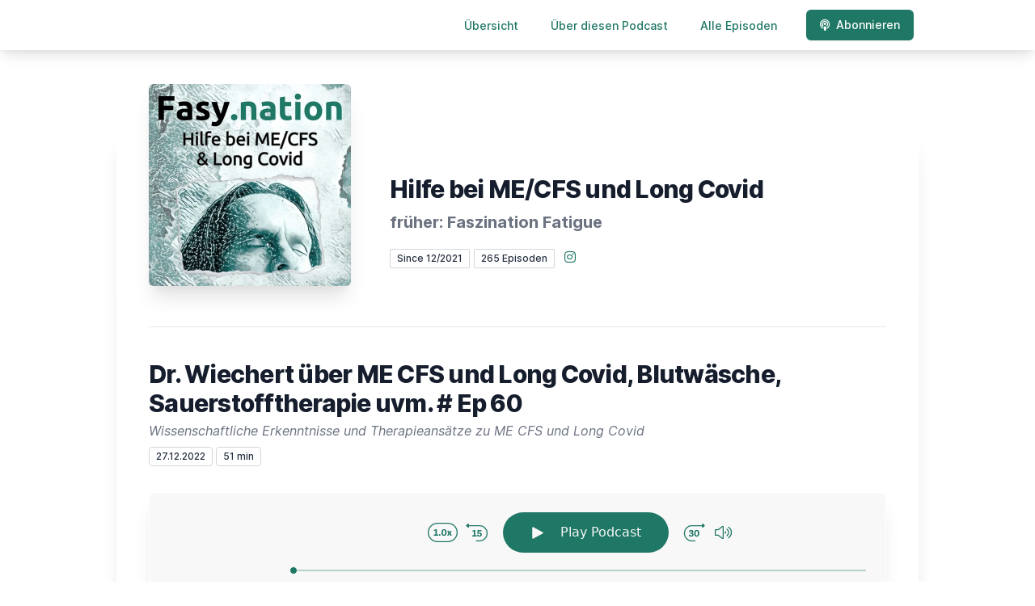

--- FILE ---
content_type: text/html; charset=utf-8
request_url: https://fasynation.letscast.fm/episode/dr-wiechert-ueber-me-cfs-und-long-covid-blutwaesche-sauerstofftherapie-uvm-ep-60
body_size: 20533
content:
<!DOCTYPE html>
<html lang='de'>
<head>
<meta content='text/html; charset=UTF-8' http-equiv='Content-Type'>
<meta content='width=device-width, initial-scale=1.0' name='viewport'>
<meta content='no-cache' name='turbolinks-cache-control'>
<title>Dr. Wiechert über ME CFS und Long Covid, Blutwäsche, Sauerstofftherapie uvm. # Ep 60 | Fasynation: Hilfe bei ME/CFS und Long Covid</title>
<meta content='Dr. Wiechert spricht über wissenschaftliche medizinische Erkenntnisse zu ME/CFS und Long Covid. ' name='description'>
<meta content='ME/CFS, CFS, Myalgische Enzephalomyelitis, chronisches Erschöpfungssyndrom, chronisches Fatigue Syndrom, Long Covid, Post Covid, Dr Wiechert, Wiechert, ' name='keywords'>
<link href='https://letscast.fm/podcasts/fasynation-hilfe-bei-me-cfs-und-long-covid-e657dcfe/feed' rel='alternate' title='Fasynation: Hilfe bei ME/CFS und Long Covid' type='application/rss+xml'>
<meta content='app-id=1600543696' name='apple-itunes-app'>
<link href='https://fasynation.letscast.fm/episode/dr-wiechert-ueber-me-cfs-und-long-covid-blutwaesche-sauerstofftherapie-uvm-ep-60' rel='canonical'>
<link rel="icon" type="image/x-icon" href="https://fasynation.letscast.fm/favicon.ico" />
<link href='https://bcdn.letscast.fm/media/podcast/e657dcfe/artwork-3000x3000.jpg?t=1715180567&amp;width=180&amp;height=180&amp;quality=80&amp;optimizer=image' rel='apple-touch-icon'>
<meta content='https://fasynation.letscast.fm/episode/dr-wiechert-ueber-me-cfs-und-long-covid-blutwaesche-sauerstofftherapie-uvm-ep-60' property='og:url'>
<meta content='website' property='og:type'>
<meta content='Fasynation: Hilfe bei ME/CFS und Long Covid' property='og:site_name'>
<meta content='Dr. Wiechert über ME CFS und Long Covid, Blutwäsche, Sauerstofftherapie uvm. # Ep 60' property='og:title'>
<meta content='Dr. Wiechert spricht über wissenschaftliche medizinische Erkenntnisse zu ME/CFS und Long Covid. ' property='og:description'>
<meta content='https://bcdn.letscast.fm/media/podcast/e657dcfe/episode/50b6e76f/artwork-3000x3000.jpg?t=1672075617&amp;width=1400&amp;height=1400&amp;quality=80' property='og:image'>
<meta content='player' name='twitter:card'>
<meta content='Dr. Wiechert über ME CFS und Long Covid, Blutwäsche, Sauerstofftherapie uvm. # Ep 60' name='twitter:title'>
<meta content='https://fasynation.letscast.fm/episode/dr-wiechert-ueber-me-cfs-und-long-covid-blutwaesche-sauerstofftherapie-uvm-ep-60?layout=twitter-player' name='twitter:player'>
<meta content='https://letscast.fm/media/public/ae1f80de-08d5-4dfa-b34b-8866e2734423.mp3' name='twitter:player:stream'>
<meta content='audio/mpeg' name='twitter:player:stream:content_type'>
<meta content='440' name='twitter:player:width'>
<meta content='440' name='twitter:player:height'>
<meta content='Dr. Wiechert spricht über wissenschaftliche medizinische Erkenntnisse zu ME/CFS und Long Covid. ' name='twitter:description'>
<meta content='https://bcdn.letscast.fm/media/podcast/e657dcfe/episode/50b6e76f/artwork-3000x3000.jpg?t=1672075617&amp;width=1400&amp;height=1400&amp;quality=80' name='twitter:image'>
<meta name="csrf-param" content="authenticity_token" />
<meta name="csrf-token" content="wLxAi6n8mN5jeINxZCkZrHsE/gsq3GJrqt45T4juDRCgrjcN6tXIjrMKwI3+W6daRHdcgmMucM82RAhXKRXX4A==" />

<link rel="stylesheet" media="screen" href="/packs/css/application-10c23002.css" data-turbolinks-track="reload" />
<script src="/packs/js/site/application-486f59e6c780e42a768f.js" data-turbolinks-track="reload"></script>
<style>
  section.bg-gray-800 {
    background-color: #ffffffff !important;
  }
  polygon.text-gray-800 {
    color: #ffffffff !important;
  }
</style>
<style>
  .border-teal-400, .border-teal-500, .border-teal-700 {
    color: #1f7765 !important;
  }
  .bg-teal-400 {
    background-color: #1f7765 !important;
  }
  .bg-teal-600 {
    background-color: #1f7765 !important;
  }
  .border-teal-400 {
    border-color: #1f7765 !important;
  }
</style>
<style>
  a {
    color: #1f7765 !important;
  }
</style>
<style>
  button, a button, a div.text-white span, a div.text-white strong, a.text-white i {
    color: #ffffffff !important;
  }
</style>
</head>
<body>
<nav class='top-0 absolute bg-white z-50 w-full flex flex-wrap items-center justify-between px-2 py-3 navbar-expand-lg shadow-lg'>
<div class='container px-4 mx-auto flex flex-wrap items-center justify-between'>
<div class='w-full relative flex justify-between lg:w-auto lg:static lg:block lg:justify-start cursor-pointer' onclick='toggleNavbar(&#39;collapse-navbar&#39;)'>
<div class='text-gray-500 text-lg font-medium ml-1 lg:hidden'>
Episode
</div>
<button class='cursor-pointer text-xl leading-none px-3 py-1 border border-solid border-transparent rounded bg-transparent block lg:hidden outline-none focus:outline-none'>
<i class='text-gray-500 fas fa-bars'></i>
</button>
</div>
<div class='lg:flex flex-grow items-center lg:bg-transparent lg:shadow-none hidden' id='collapse-navbar'>
<hr class='my-4 lg:hidden'>
<div class='lg:hidden'>
<ul class='mx-auto flex flex-col justify-end list-none' style='max-width: 980px;'>
<li class='flex items-center'>
<a class='text-lg mb-4 lg:mb-0 lg:ml-8 inline-flex items-center px-1 pt-1 border-b-2 border-transparent lg:text-sm font-medium leading-5 hover:border-gray-300 text-gray-500 focus:outline-none focus:border-teal-700 transition duration-150 ease-in-out hover:text-gray-900' href='https://fasynation.letscast.fm/'>
Übersicht
</a>
</li>
<li class='flex items-center'>
<a class='text-lg mb-4 lg:mb-0 lg:ml-8 inline-flex items-center px-1 pt-1 border-b-2 border-transparent lg:text-sm font-medium leading-5 hover:border-gray-300 text-gray-500 focus:outline-none focus:border-teal-700 transition duration-150 ease-in-out hover:text-gray-900' href='https://fasynation.letscast.fm/about#about'>
Über diesen Podcast
</a>
</li>
<li class='flex items-center'>
<a class='text-lg mb-4 lg:mb-0 lg:ml-8 inline-flex items-center px-1 pt-1 border-b-2 border-transparent lg:text-sm font-medium leading-5 hover:border-gray-300 text-gray-500 focus:outline-none focus:border-teal-700 transition duration-150 ease-in-out hover:text-gray-900' href='https://fasynation.letscast.fm/index#episodes'>
Alle Episoden
</a>
</li>
<li class='flex items-center'>
<a href='https://fasynation.letscast.fm/subscribe#subscribe'>
<button class='subscribe-button mb-4 lg:mb-0 mt-3 lg:mt-0 lg:ml-8 relative inline-flex items-center px-4 py-2 border border-transparent text-sm leading-5 font-medium rounded-md text-white bg-teal-400 shadow-sm hover:bg-teal-500 focus:outline-none focus:border-teal-700 focus:shadow-outline-teal active:bg-teal-700 transition ease-in-out duration-150 cursor-pointer'>
<i class='fas fa-podcast mr-2'></i>
Abonnieren
</button>
</a>
</li>
</ul>
</div>
<div class='hidden lg:block self-center container'>
<ul class='mx-auto flex flex-row justify-end list-none' style='max-width: 980px;'>
<li class='flex items-center'>
<a class='text-lg mb-4 lg:mb-0 lg:ml-8 inline-flex items-center px-1 pt-1 border-b-2 border-transparent lg:text-sm font-medium leading-5 hover:border-gray-300 text-gray-500 focus:outline-none focus:border-teal-700 transition duration-150 ease-in-out hover:text-gray-900' href='https://fasynation.letscast.fm/'>
Übersicht
</a>
</li>
<li class='flex items-center'>
<a class='text-lg mb-4 lg:mb-0 lg:ml-8 inline-flex items-center px-1 pt-1 border-b-2 border-transparent lg:text-sm font-medium leading-5 hover:border-gray-300 text-gray-500 focus:outline-none focus:border-teal-700 transition duration-150 ease-in-out hover:text-gray-900' href='https://fasynation.letscast.fm/about'>
Über diesen Podcast
</a>
</li>
<li class='flex items-center'>
<a class='text-lg mb-4 lg:mb-0 lg:ml-8 inline-flex items-center px-1 pt-1 border-b-2 border-transparent lg:text-sm font-medium leading-5 hover:border-gray-300 text-gray-500 focus:outline-none focus:border-teal-700 transition duration-150 ease-in-out hover:text-gray-900' href='https://fasynation.letscast.fm/index'>
Alle Episoden
</a>
</li>
<li class='flex items-center'>
<a href='https://fasynation.letscast.fm/subscribe'>
<button class='subscribe-button mb-4 lg:mb-0 mt-3 lg:mt-0 lg:ml-8 relative inline-flex items-center px-4 py-2 border border-transparent text-sm leading-5 font-medium rounded-md text-white bg-teal-400 shadow-sm hover:bg-teal-500 focus:outline-none focus:border-teal-700 focus:shadow-outline-teal active:bg-teal-700 transition ease-in-out duration-150 cursor-pointer'>
<i class='fas fa-podcast mr-2'></i>
Abonnieren
</button>
</a>
</li>
</ul>
</div>
<div class='hidden lg:block'></div>
</div>
</div>
</nav>

<div class='mt-13 lg:mt-15' id='root'>
<main>
<section class='relative block bg-gray-100' style='height: 300px;'>
<div class='absolute top-0 w-full h-full bg-center bg-cover' style='background-image: url(&quot;https://bcdn.letscast.fm/media/0lniul5jd8tbup6sgh8vc6h8kys2?t=1752779651&amp;optimizer=image&amp;quality=90&quot;);'>
<span class='w-full h-full absolute opacity-0 bg-black' id='blackOverlay'></span>
</div>
<div class='top-auto bottom-0 left-0 right-0 w-full absolute pointer-events-none overflow-hidden' style='height: 70px; transform: translateZ(0px);'>
<svg class='absolute bottom-0 overflow-hidden' preserveaspectratio='none' version='1.1' viewbox='0 0 2560 100' x='0' xmlns='http://www.w3.org/2000/svg' y='0'>
<polygon class='text-gray-800 fill-current' points='2560 0 2560 100 0 100'></polygon>
</svg>
</div>
</section>
<section class='relative py-16 bg-gray-800'>
<div class='container mx-auto px-0 md:px-4 max-w-5xl'>
<div class='relative flex flex-col min-w-0 break-words bg-white w-full mb-6 shadow-xl md:rounded-lg -mt-64'>
<div class='px-4 sm:px-10'>
<div class='flex flex-wrap lg:flex-no-wrap justify-center lg:justify-start'>
<div class='relative mb-0' style='min-width: 250px;'>
<a href='https://fasynation.letscast.fm/'>
<img alt='Fasynation: Hilfe bei ME/CFS und Long Covid Cover' class='podcast-cover shadow-xl h-auto align-middle rounded-md border-none -my-16' height='250' src='https://bcdn.letscast.fm/media/podcast/e657dcfe/artwork-3000x3000.jpg?t=1715180567&amp;optimizer=image&amp;quality=80&amp;height=500&amp;width=500' width='250'>
</a>
</div>
<div class='w-full mt-24 lg:mt-12 text-center overflow-hidden lg:ml-12 lg:text-left lg:my-12'>
<h1 class='podcast-title text-2xl leading-8 font-extrabold tracking-tight text-gray-900 sm:text-3xl sm:leading-9 mb-2 truncate'>
Hilfe bei ME/CFS und Long Covid 
</h1>
<div class='leading-normal mt-0 mb-4 text-gray-500 font-bold text-xs md:text-xl' id='podcast-subtitle'>
früher: Faszination Fatigue
</div>
<div class='flex flex-col lg:flex-row justify-start'>
<div class='lg:mr-2'>
<span class='badge inline-flex items-center px-2 rounded-sm text-xs font-medium bg-white text-gray-800 border border-gray-300 py-0.5'>
Since 12/2021
</span>
<a href='https://fasynation.letscast.fm/index'>
<span class='badge inline-flex items-center px-2 rounded-sm text-xs font-medium bg-white text-gray-800 border border-gray-300 py-0.5'>
265 Episoden
</span>
</a>
</div>
<div class='mt-2 lg:mt-0'>
<a class='social-icon mx-1 text-gray-400 hover:text-gray-500' href='https://instagram.com/fasynation' rel='noopener noreferrer' target='_blank' title='Instagram'>
<span class='sr-only'>Instagram</span>
<i class='fab fa-instagram text-base'></i>
</a>
</div>
</div>
</div>
</div>
<div id='content'>
<div class='mt-6 py-10 border-t border-gray-200'>
<div class='flex flex-wrap justify-center'>
<div class='w-full'>
<h1 class='text-2xl leading-8 font-extrabold tracking-tight text-gray-900 sm:text-3xl sm:leading-9'>
Dr. Wiechert über ME CFS und Long Covid, Blutwäsche, Sauerstofftherapie uvm. # Ep 60
</h1>
<p class='mt-1 text-gray-500 italic text-md truncate'>
Wissenschaftliche Erkenntnisse und Therapieansätze zu ME CFS und Long Covid
</p>
<p class='text-gray-500 mt-2 mb-8 text-xs md:text-sm'>
<span class='badge inline-flex items-center px-2 rounded text-xs font-medium bg-white text-gray-800 border border-gray-300 py-0.5'>
27.12.2022
</span>
<span class='badge inline-flex items-center px-2 rounded text-xs font-medium bg-white text-gray-800 border border-gray-300 py-0.5'>
51 min
</span>
</p>
<div class='player-container shadow-xl rounded-lg border' style='background-color: #f8f8f8ff; border-color:#ffffffff;'>
<div data-template='/podlove/player/templates/variant-xl-no-title.html?20240301' id='player'></div>
<script>
  window
    .podlovePlayer("#player", {"version":5,"show":{"title":"Fasynation: Hilfe bei ME/CFS und Long Covid","subtitle":"Hoffnung und Hilfe beim chronischen Erschöpfungssyndrom ME/CFS, Long Covid, Post Covid und Post Vac","summary":"\u003cdiv\u003eDer Podcast für alle, die mit ME/CFS, Long Covid, Post-Vac oder einer anderen Form der chronischen Fatigue (plus viele andere Symptome) leben. Oder die einen geliebten Menschen kennen, die/der unter dieser Erkrankung leidet.\u003cbr\u003e\u003cbr\u003eDu hörst Interviews mit Betroffenen, Fachgespräche mit Ärzten und Heilpraktikern, Erfahrungsberichte von (Teil) Genesenen und viele praktische Impulse, wie Du Symptome linderst und es Dir wieder besser gehen kann.\u003cbr\u003e\u003cbr\u003eDer Podcast wird von Johannes Schulte betrieben, der selbst betroffen ist.\u003cbr\u003e\u003cbr\u003eAuf https://www.fasynation.de/ findest Du mehr Ressourcen und Blogartikel zum Thema ME/CFS und Long Covid.\u0026nbsp;\u003cbr\u003e\u003cbr\u003eÄhnliche Podcasts sind z.B. Bio 360, Blühende Gesundheit, Ich werde gesund, Tidal Faces und Superhelden ohne Cape.\u0026nbsp;\u003cbr\u003e\u003cbr\u003eWichtig: Dieser Podcast ersetzt keinen Arztbesuch und keine therapeutische Beratung. Die Informationen dienen ausschließlich der Selbsthilfe, zusätzlich zur ärztlichen Behandlung.\u0026nbsp;\u003c/div\u003e\u003cdiv\u003e\u003cbr\u003e\u003c/div\u003e","poster":"https://lcdn.letscast.fm/media/podcast/e657dcfe/artwork-300x300.jpg?t=1715180567","link":"https://fasynation.letscast.fm/"},"title":"Dr. Wiechert über ME CFS und Long Covid, Blutwäsche, Sauerstofftherapie uvm. # Ep 60","subtitle":"Wissenschaftliche Erkenntnisse und Therapieansätze zu ME CFS und Long Covid","summary":"\u003cdiv\u003eDr. Wiechert spricht über wissenschaftliche medizinische Erkenntnisse zu ME/CFS und Long Covid.\u0026nbsp;\u003c/div\u003e\u003cbr\u003e\u003cbr\u003e\u003cdiv\u003e\u003ca href=\"https://www.fasynation.de/impulsmails-bestellen/\"\u003e\u003cstrong\u003eTrage Dich gerne HIER ein für die Fasy.Mail\u003c/strong\u003e\u003c/a\u003e\u003cstrong\u003e: \u003c/strong\u003ewöchentliche Impulse, Zugang zum internen Bereich mit Verschriftlichungen, ausführliche Liste mit passenden Reha-Einrichtungen, dem Ebook \"Richtung Genesung\", u.v.m.\u003cbr\u003e\u003cbr\u003e.\u003cbr\u003e\u003cbr\u003e\u003c/div\u003e\u003cbr\u003e\u003cbr\u003e\u003cdiv\u003e\u0026nbsp;\u003cbr\u003e.\u003cbr\u003e\u003ca href=\"https://dr-wiechert.com/\"\u003eHier die Bremer Praxis von Dr. Wiechert \u003c/a\u003e\u003cbr\u003e.\u003cbr\u003e\u003ca href=\"https://www.youtube.com/@DrmedDirkWiechert/videos\"\u003eHier der Youtube Kanal von Dr. Wiechert \u003c/a\u003e\u003cbr\u003e\u003cbr\u003e\u003c/div\u003e\u003cbr\u003e\u003cbr\u003e\u003cdiv\u003eViele weitere Informationen findest Du auf \u003ca href=\"https://www.fasynation.de/\"\u003ewww.fasynation.de\u003c/a\u003e\u003c/div\u003e","publicationDate":"2022-12-27T00:15:00.000+01:00","poster":"https://lcdn.letscast.fm/media/podcast/e657dcfe/episode/50b6e76f/artwork-300x300.jpg?t=1672075617","duration":"00:50:53","link":"https://fasynation.letscast.fm/episode/dr-wiechert-ueber-me-cfs-und-long-covid-blutwaesche-sauerstofftherapie-uvm-ep-60","audio":[{"url":"https://letscast.fm/media/public/ae1f80de-08d5-4dfa-b34b-8866e2734423.mp3","size":49155177,"title":"MP3 Audio (mp3)","mimeType":"audio/mpeg"}],"visibleComponents":["controlChapters","controlSteppers","episodeTitle","poster","progressbar","showTitle","subtitle","tabAudio","tabChapters","tabFiles","tabShare","tabInfo","tabTranscripts"],"files":[],"chapters":[],"contributors":[],"transcripts":[],"subscribe-button":{"feed":"https://letscast.fm/podcasts/fasynation-hilfe-bei-me-cfs-und-long-covid-e657dcfe/feed","clients":[{"id":"apple-podcasts","service":"1600543696"},{"id":"spotify","service":"0i3GDkjPufj0stjTWD128r"},{"id":"downcast"},{"id":"overcast"},{"id":"podcast-addict"},{"id":"rss","service":"https://letscast.fm/podcasts/fasynation-hilfe-bei-me-cfs-und-long-covid-e657dcfe/feed"}]},"share":{"channels":["twitter","facebook","linkedin","xing","pinterest","whats-app","link","mail"],"outlet":"/share.html","sharePlaytime":true},"features":{"persistTab":false,"persistPlaystate":false}}, {"base":"/podlove/player/","activeTab":null,"theme":{"tokens":{"brand":"#1f7765","brandDark":"#1f7765","brandDarkest":"#1f7765","brandLightest":"#f8f8f8ff","shadeDark":"#807E7C","shadeBase":"#807E7C","contrast":"#fffff","alt":"#fff"},"fonts":{}},"subscribe-button":{"feed":"https://letscast.fm/podcasts/fasynation-hilfe-bei-me-cfs-und-long-covid-e657dcfe/feed","clients":[{"id":"apple-podcasts","service":"1600543696"},{"id":"spotify","service":"0i3GDkjPufj0stjTWD128r"},{"id":"downcast"},{"id":"overcast"},{"id":"podcast-addict"},{"id":"rss","service":"https://letscast.fm/podcasts/fasynation-hilfe-bei-me-cfs-und-long-covid-e657dcfe/feed"}]},"playlist":[{"title":"187 Warum Vergleichen schadet und wie wir unseren ganz eigenen Weg gehen können","config":"https://letscast.fm/podcasts/fasynation-hilfe-bei-me-cfs-und-long-covid-e657dcfe/episodes/187-warum-vergleichen-schadet-und-wie-wir-unseren-ganz-eigenen-weg-gehen-koennen/player.json","duration":"00:36:52"},{"title":"Warum ich eine Pause machen muss. Machen darf?! ","config":"https://letscast.fm/podcasts/fasynation-hilfe-bei-me-cfs-und-long-covid-e657dcfe/episodes/warum-ich-eine-pause-machen-muss-machen-darf/player.json","duration":"00:08:25"},{"title":"186 Lithium als hilfreicher Nährstoff bei ME/CFS und Long Covid","config":"https://letscast.fm/podcasts/fasynation-hilfe-bei-me-cfs-und-long-covid-e657dcfe/episodes/186-lithium-als-hilfreicher-naehrstoff-bei-me-cfs-und-long-covid/player.json","duration":"00:21:55"},{"title":"185 Monika's Weg aus 3,5 Jahre Long Covid und was ihr geholfen hat","config":"https://letscast.fm/podcasts/fasynation-hilfe-bei-me-cfs-und-long-covid-e657dcfe/episodes/185-monika-s-weg-aus-3-5-jahre-long-covid-und-was-ihr-geholfen-hat/player.json","duration":"01:06:51"},{"title":"Kurzfassung 185: Monika's Weg aus 3,5 Jahre Long Covid und was ihr geholfen hat","config":"https://letscast.fm/podcasts/fasynation-hilfe-bei-me-cfs-und-long-covid-e657dcfe/episodes/kurzfassung-185-monika-s-weg-aus-3-5-jahre-long-covid-und-was-ihr-geholfen-hat/player.json","duration":"00:18:44"},{"title":"184 Heilung \u0026 Herzklopfen: Julias Genesung \u0026 Dating mit Fatigue+","config":"https://letscast.fm/podcasts/fasynation-hilfe-bei-me-cfs-und-long-covid-e657dcfe/episodes/184-heilung-herzklopfen-julias-genesung-dating-mit-fatigue/player.json","duration":"01:16:00"},{"title":"Kurzfassung 184: Heilung \u0026 Herzklopfen - Julias Genesung \u0026 Dating mit Fatigue+","config":"https://letscast.fm/podcasts/fasynation-hilfe-bei-me-cfs-und-long-covid-e657dcfe/episodes/kurzfassung-184-heilung-herzklopfen-julias-genesung-dating-mit-fatigue/player.json","duration":"00:22:30"},{"title":"183 (Stunden-) Fasten \u0026 Autophagie als Therapie bei ME/CFS und Long Covid ","config":"https://letscast.fm/podcasts/fasynation-hilfe-bei-me-cfs-und-long-covid-e657dcfe/episodes/183-stunden-fasten-autophagie-als-therapie-bei-me-cfs-und-long-covid/player.json","duration":"00:54:29"},{"title":"Kurzfassung 183: (Stunden-) Fasten \u0026 Autophagie als Therapie bei ME/CFS und Long Covid ","config":"https://letscast.fm/podcasts/fasynation-hilfe-bei-me-cfs-und-long-covid-e657dcfe/episodes/kurzfassung-183-stunden-fasten-autophagie-als-therapie-bei-me-cfs-und-long-covid/player.json","duration":"00:18:42"},{"title":"182 Kevins Weg aus Post-Covid ","config":"https://letscast.fm/podcasts/fasynation-hilfe-bei-me-cfs-und-long-covid-e657dcfe/episodes/182-kevins-weg-aus-post-covid/player.json","duration":"00:47:05"},{"title":"182 Kurzfassung: Kevins Weg aus Post-Covid ","config":"https://letscast.fm/podcasts/fasynation-hilfe-bei-me-cfs-und-long-covid-e657dcfe/episodes/182-kurzfassung-kevins-weg-aus-post-covid/player.json","duration":"00:19:09"},{"title":"🎤  🎼 Vergessen [Version Aufschrei] - ein Song, der meine Wut raus schreit","config":"https://letscast.fm/podcasts/fasynation-hilfe-bei-me-cfs-und-long-covid-e657dcfe/episodes/vergessen-version-aufschrei-ein-song-der-meine-wut-raus-schreit/player.json","duration":"00:05:17"},{"title":"🎤  🎼 Vergessen [Version Piano] - ein Song, der meine Wut raus schreit","config":"https://letscast.fm/podcasts/fasynation-hilfe-bei-me-cfs-und-long-covid-e657dcfe/episodes/vergessen-version-piano-ein-song-der-meine-wut-raus-schreit/player.json","duration":"00:06:11"},{"title":"181 BEMER Therapie für bessere Mikrozirkulation bei ME/CFS und Long-Covid","config":"https://letscast.fm/podcasts/fasynation-hilfe-bei-me-cfs-und-long-covid-e657dcfe/episodes/181-bemer-therapie-fuer-bessere-mikrozirkulation-bei-me-cfs-und-long-covid/player.json","duration":"00:37:23"},{"title":"180 Was Lea über ihre Fatigue+ gelernt hat","config":"https://letscast.fm/podcasts/fasynation-hilfe-bei-me-cfs-und-long-covid-e657dcfe/episodes/180-was-lea-ueber-ihre-fatigue-gelernt-hat/player.json","duration":"00:46:10"},{"title":"Kurzfassung 180+181: Lea's Geschichte mit Fatigue+ und die BEMER Therapie  ","config":"https://letscast.fm/podcasts/fasynation-hilfe-bei-me-cfs-und-long-covid-e657dcfe/episodes/kurzfassung-180-181-lea-s-geschichte-mit-fatigue-und-die-bemer-therapie/player.json","duration":"00:16:40"},{"title":"179 Spike Proteine verstehen und behandeln - Alles wichtige EINFACH erklärt ","config":"https://letscast.fm/podcasts/fasynation-hilfe-bei-me-cfs-und-long-covid-e657dcfe/episodes/179-spike-proteine-verstehen-und-behandeln-alles-wichtige-einfach-erklaert/player.json","duration":"00:52:59"},{"title":"179 Kurzfassung: Spike Proteine verstehen und behandeln - Alles wichtige EINFACH erklärt ","config":"https://letscast.fm/podcasts/fasynation-hilfe-bei-me-cfs-und-long-covid-e657dcfe/episodes/179-kurzfassung-spike-proteine-verstehen-und-behandeln-alles-wichtige-einfach-erklaert/player.json","duration":"00:19:45"},{"title":"178 Microkinesi erklärt - ideal bei ME/CFS, PostVac oder Long Covid","config":"https://letscast.fm/podcasts/fasynation-hilfe-bei-me-cfs-und-long-covid-e657dcfe/episodes/178-microkinesi-erklaert-ideal-bei-me-cfs-postvac-oder-long-covid/player.json","duration":"00:48:41"},{"title":"178 Kurzfassung: Microkinesi erklärt - ideal bei ME/CFS, PostVac oder Long Covid","config":"https://letscast.fm/podcasts/fasynation-hilfe-bei-me-cfs-und-long-covid-e657dcfe/episodes/178-kurzfassung-microkinesi-erklaert-ideal-bei-me-cfs-postvac-oder-long-covid/player.json","duration":"00:13:43"},{"title":"177 Keto Ernährung - die beste Wahl bei ME/CFS/Post-Covid? Alle Vorteile \u0026 Risiken","config":"https://letscast.fm/podcasts/fasynation-hilfe-bei-me-cfs-und-long-covid-e657dcfe/episodes/177-keto-ernaehrung-die-beste-wahl-bei-me-cfs-post-covid-alle-vorteile-risiken/player.json","duration":"00:44:48"},{"title":"177 Kurzfassung: Keto Ernährung - die beste Wahl bei ME/CFS/Post-Covid? Alle Vorteile \u0026 Risiken","config":"https://letscast.fm/podcasts/fasynation-hilfe-bei-me-cfs-und-long-covid-e657dcfe/episodes/177-kurzfassung-keto-ernaehrung-die-beste-wahl-bei-me-cfs-post-covid-alle-vorteile-risiken/player.json","duration":"00:16:23"},{"title":"176 Singen als Medizin - die Ton-Oase als online Selbsthilfegruppe für ME/CFS und Long Covid","config":"https://letscast.fm/podcasts/fasynation-hilfe-bei-me-cfs-und-long-covid-e657dcfe/episodes/176-singen-als-medizin-die-ton-oase-als-online-selbsthilfegruppe-fuer-me-cfs-und-long-covid/player.json","duration":"00:33:08"},{"title":"🎤  🎼 176 Eine Gesangs-Meditation aus der Ton-Oase","config":"https://letscast.fm/podcasts/fasynation-hilfe-bei-me-cfs-und-long-covid-e657dcfe/episodes/176-eine-gesangs-meditation-aus-der-ton-oase/player.json","duration":"00:05:23"},{"title":"175 Achtung – Pacing kann uns krank halten, wenn wir DAS nicht beachten","config":"https://letscast.fm/podcasts/fasynation-hilfe-bei-me-cfs-und-long-covid-e657dcfe/episodes/175-achtung-pacing-kann-uns-krank-halten-wenn-wir-das-nicht-beachten/player.json","duration":"00:28:05"},{"title":"174 Geh-Therapie - Frederik coacht Johannes, mit vielen praktischen Tipps ","config":"https://letscast.fm/podcasts/fasynation-hilfe-bei-me-cfs-und-long-covid-e657dcfe/episodes/174-geh-therapie-frederik-coacht-johannes-mit-vielen-praktischen-tipps/player.json","duration":"01:43:55"},{"title":"174 Kurzfassung: Geh-Therapie - Frederik coacht Johannes, mit vielen praktischen Tipps ","config":"https://letscast.fm/podcasts/fasynation-hilfe-bei-me-cfs-und-long-covid-e657dcfe/episodes/174-kurzfassung-geh-therapie-frederik-coacht-johannes-mit-vielen-praktischen-tipps/player.json","duration":"00:20:08"},{"title":"🎼 🎹 Zurück ins Leben - ein Song, der bewegt und ermutigt ","config":"https://letscast.fm/podcasts/fasynation-hilfe-bei-me-cfs-und-long-covid-e657dcfe/episodes/zurueck-ins-leben-ein-song-der-bewegt-und-ermutigt/player.json","duration":"00:05:50"},{"title":"173 Geh-Therapie und Reiz-Erholungs-Modell von Frederik Gerber ","config":"https://letscast.fm/podcasts/fasynation-hilfe-bei-me-cfs-und-long-covid-e657dcfe/episodes/173-geh-therapie-und-reiz-erholungs-modell-von-frederik-gerber/player.json","duration":"00:41:00"},{"title":"173 Kurzfassung: Geh-Therapie und Reiz-Erholungs-Modell von Frederik Gerber ","config":"https://letscast.fm/podcasts/fasynation-hilfe-bei-me-cfs-und-long-covid-e657dcfe/episodes/173-kurzfassung-geh-therapie-und-reiz-erholungs-modell-von-frederik-gerber/player.json","duration":"00:13:07"},{"title":"Die Kraft des Loslassens. Damit vieles Leichter werden kannn # lk 15","config":"https://letscast.fm/podcasts/fasynation-hilfe-bei-me-cfs-und-long-covid-e657dcfe/episodes/die-kraft-des-loslassens-damit-vieles-leichter-werden-kannn-lk-15/player.json","duration":"00:33:51"},{"title":"172 Wie Anke mit vielen kostengünstigen Therapien ihre Long Covid behandelt","config":"https://letscast.fm/podcasts/fasynation-hilfe-bei-me-cfs-und-long-covid-e657dcfe/episodes/172-wie-anke-mit-vielen-kostenguenstigen-therapien-ihre-long-covid-behandelt/player.json","duration":"01:33:58"},{"title":"172 Kurzfassung: Wie Anke mit vielen kostengünstigen Therapien ihre Long Covid behandelt","config":"https://letscast.fm/podcasts/fasynation-hilfe-bei-me-cfs-und-long-covid-e657dcfe/episodes/172-kurzfassung-wie-anke-mit-vielen-kostenguenstigen-therapien-ihre-long-covid-behandelt/player.json","duration":"00:25:01"},{"title":"DIESEM Geheimnis bin ich auf der Spur, das alles leichter machen kann # lk14","config":"https://letscast.fm/podcasts/fasynation-hilfe-bei-me-cfs-und-long-covid-e657dcfe/episodes/diesem-geheimnis-bin-ich-auf-der-spur-das-alles-leichter-machen-kann-lk14/player.json","duration":"00:24:17"},{"title":"171 Kurzfassung: Vom Überlebensmodus zum Lebensmodus – Marvins Weg zur Heilung und der Vagusnerv als Schlüssel","config":"https://letscast.fm/podcasts/fasynation-hilfe-bei-me-cfs-und-long-covid-e657dcfe/episodes/171-kurzfassung-vom-ueberlebensmodus-zum-lebensmodus-marvins-weg-zur-heilung-und-der-vagusnerv-als-schluessel-a6ab8e88-b8d9-424c-9960-9737586b3cae/player.json","duration":"00:22:52"},{"title":"171 Vom Überlebensmodus zum Lebensmodus – Marvins Weg zur Heilung und der Vagusnerv als Schlüssel","config":"https://letscast.fm/podcasts/fasynation-hilfe-bei-me-cfs-und-long-covid-e657dcfe/episodes/171-vom-ueberlebensmodus-zum-lebensmodus-marvins-weg-zur-heilung-und-der-vagusnerv-als-schluessel/player.json","duration":"01:24:24"},{"title":"171 Kurzfassung: Vom Überlebensmodus zum Lebensmodus – Marvins Weg zur Heilung und der Vagusnerv als Schlüssel","config":"https://letscast.fm/podcasts/fasynation-hilfe-bei-me-cfs-und-long-covid-e657dcfe/episodes/171-kurzfassung-vom-ueberlebensmodus-zum-lebensmodus-marvins-weg-zur-heilung-und-der-vagusnerv-als-schluessel/player.json","duration":"00:23:55"},{"title":"170 Zulassen und Loslassen von Emotionen für die optimale Genesung – ein Minikurs von Sam Miller","config":"https://letscast.fm/podcasts/fasynation-hilfe-bei-me-cfs-und-long-covid-e657dcfe/episodes/170-zulassen-und-loslassen-von-emotionen-fuer-die-optimale-genesung-ein-minikurs-von-sam-miller/player.json","duration":"00:57:09"},{"title":"169 Sam Miller’s Genesung von schwerer 25 Jahre ME/CFS und was ich daraus gelernt habe","config":"https://letscast.fm/podcasts/fasynation-hilfe-bei-me-cfs-und-long-covid-e657dcfe/episodes/169-sam-miller-s-genesung-von-schwerer-25-jahre-me-cfs-und-was-ich-daraus-gelernt-habe/player.json","duration":"00:22:28"},{"title":"168 Mit Daniel über Emotions-Regulierung, das CFS Release-Programm und wie er Fatigue+ versteht","config":"https://letscast.fm/podcasts/fasynation-hilfe-bei-me-cfs-und-long-covid-e657dcfe/episodes/168-mit-daniel-ueber-emotions-regulierung-das-cfs-release-programm-und-wie-er-fatigue-versteht/player.json","duration":"01:24:54"},{"title":"168 Kurzfassung: Mit Daniel über Emotions-Regulierung, das CFS Release-Programm und wie er Fatigue+ versteht","config":"https://letscast.fm/podcasts/fasynation-hilfe-bei-me-cfs-und-long-covid-e657dcfe/episodes/168-kurzfassung-mit-daniel-ueber-emotions-regulierung-das-cfs-release-programm-und-wie-er-fatigue-versteht/player.json","duration":"00:23:14"},{"title":"167 Emotionen lösen und regulieren - WARUM so wichtig auch bei körperlicher Erkrankung","config":"https://letscast.fm/podcasts/fasynation-hilfe-bei-me-cfs-und-long-covid-e657dcfe/episodes/167-emotionen-loesen-und-regulieren-warum-so-wichtig-auch-bei-koerperlicher-erkrankung/player.json","duration":"00:31:27"},{"title":"156-166 Komplettes Gespräch mit Dr. Kacik über Patienten-Fragen und Therapien bei ME/CFS und Long Covid","config":"https://letscast.fm/podcasts/fasynation-hilfe-bei-me-cfs-und-long-covid-e657dcfe/episodes/156-166-komplettes-gespraech-mit-dr-kacik-ueber-patienten-fragen-und-therapien-bei-me-cfs-und-long-covid/player.json","duration":"02:28:01"},{"title":"166 Dr. Kacik zum Broken-Bridge-Syndrom, Hirnstamm \u0026 Ventrikel und Möglichkeiten zur Regeneration","config":"https://letscast.fm/podcasts/fasynation-hilfe-bei-me-cfs-und-long-covid-e657dcfe/episodes/166-dr-kacik-zum-broken-bridge-syndrom-hirnstamm-ventrikel-und-moeglichkeiten-zur-regeneration/player.json","duration":"00:21:28"},{"title":"165 Dr. Kacik über weitere Medikamente und Therapien bei ME/CFS und Long Covid","config":"https://letscast.fm/podcasts/fasynation-hilfe-bei-me-cfs-und-long-covid-e657dcfe/episodes/165-dr-kacik-ueber-weitere-medikamente-und-therapien-bei-me-cfs-und-long-covid/player.json","duration":"00:17:48"},{"title":"164 Dr. Kacik: Mestinon, Vericiguat, LDN und LDA und ihre Kombinationen","config":"https://letscast.fm/podcasts/fasynation-hilfe-bei-me-cfs-und-long-covid-e657dcfe/episodes/164-dr-kacik-mestinon-vericiguat-ldn-und-lda-und-ihre-kombinationen/player.json","duration":"00:23:18"},{"title":"163 Dr. Kacik: Sanopal / Alpha-Ketoglutarat als Alternative für ketogene Ernährung zur Verbesserung der Fatigue","config":"https://letscast.fm/podcasts/fasynation-hilfe-bei-me-cfs-und-long-covid-e657dcfe/episodes/163-dr-kacik-sanopal-alpha-ketoglutarat-als-alternative-fuer-ketogene-ernaehrung-zur-verbesserung-der-fatigue/player.json","duration":"00:09:56"},{"title":"162 Dr. Kacik: Erste Hilfe Medikamente bei Corona und Entzündungen im Gehirn","config":"https://letscast.fm/podcasts/fasynation-hilfe-bei-me-cfs-und-long-covid-e657dcfe/episodes/162-dr-kacik-erste-hilfe-medikamente-bei-corona-und-entzuendungen-im-gehirn/player.json","duration":"00:09:08"},{"title":"161 Dr. Kacik über Blutwerte, AAK, Spike-Proteine und Blutwäsche","config":"https://letscast.fm/podcasts/fasynation-hilfe-bei-me-cfs-und-long-covid-e657dcfe/episodes/161-dr-kacik-ueber-blutwerte-aak-spike-proteine-und-blutwaesche/player.json","duration":"00:09:29"},{"title":"160 Dr. Kacik: TH2-Shift, Silent Inflammation und Post-Covid und ihre Zusammenhänge","config":"https://letscast.fm/podcasts/fasynation-hilfe-bei-me-cfs-und-long-covid-e657dcfe/episodes/160-dr-kacik-th2-shift-silent-inflammation-und-post-covid-und-ihre-zusammenhaenge/player.json","duration":"00:17:15"},{"title":"159 Dr. Kacik: Schmerzen im ganzen Körper oder Gesicht – was kann dahinterstecken und wie behandeln?","config":"https://letscast.fm/podcasts/fasynation-hilfe-bei-me-cfs-und-long-covid-e657dcfe/episodes/159-dr-kacik-schmerzen-im-ganzen-koerper-oder-gesicht-was-kann-dahinterstecken-und-wie-behandeln/player.json","duration":"00:14:09"},{"title":"158 Dr. Kacik: Warum so krank, obwohl alle Tests unauffällig sind? Plus wichtiges Statement","config":"https://letscast.fm/podcasts/fasynation-hilfe-bei-me-cfs-und-long-covid-e657dcfe/episodes/158-dr-kacik-warum-so-krank-obwohl-alle-tests-unauffaellig-sind-plus-wichtiges-statement/player.json","duration":"00:15:45"},{"title":"157 Dr. Kacik über Lipödem: Diagnostik, Therapie und Post-Covid-Zusammenhänge","config":"https://letscast.fm/podcasts/fasynation-hilfe-bei-me-cfs-und-long-covid-e657dcfe/episodes/157-dr-kacik-ueber-lipoedem-diagnostik-therapie-und-post-covid-zusammenhaenge/player.json","duration":"00:18:16"},{"title":"156 Dr. Kacik über ME/CFS \u0026 Long Covid: Was Hausärzte wissen sollten","config":"https://letscast.fm/podcasts/fasynation-hilfe-bei-me-cfs-und-long-covid-e657dcfe/episodes/156-dr-kacik-ueber-me-cfs-long-covid-was-hausaerzte-wissen-sollten/player.json","duration":"00:26:56"},{"title":"155: Blutwäsche / Apherese: Chancen, Grenzen und Erfahrungen bei LC und ME/CFS","config":"https://letscast.fm/podcasts/fasynation-hilfe-bei-me-cfs-und-long-covid-e657dcfe/episodes/155-blutwaesche-apherese-chancen-grenzen-und-erfahrungen-bei-lc-und-me-cfs/player.json","duration":"00:57:48"},{"title":"Kurzfassung 155: Blutwäsche / Apherese: Chancen, Grenzen und Erfahrungen bei LC und ME/CFS","config":"https://letscast.fm/podcasts/fasynation-hilfe-bei-me-cfs-und-long-covid-e657dcfe/episodes/kurzfassung-155-blutwaesche-apherese-chancen-grenzen-und-erfahrungen-bei-lc-und-me-cfs/player.json","duration":"00:18:10"},{"title":"154 Eine ME/CFS Genesung und wie auch wir mehr erblühen können ","config":"https://letscast.fm/podcasts/fasynation-hilfe-bei-me-cfs-und-long-covid-e657dcfe/episodes/154-eine-me-cfs-genesung-und-wie-auch-wir-mehr-erbluehen-koennen/player.json","duration":"01:31:15"},{"title":"Kurzfassung 154: Eine ME/CFS Genesung und wie auch wir mehr erblühen können ","config":"https://letscast.fm/podcasts/fasynation-hilfe-bei-me-cfs-und-long-covid-e657dcfe/episodes/kurzfassung-154-eine-me-cfs-genesung-und-wie-auch-wir-mehr-erbluehen-koennen/player.json","duration":"00:26:51"},{"title":"Die Adlergeschichte - als Ergänzung zur Episode 154 mit Christina ","config":"https://letscast.fm/podcasts/fasynation-hilfe-bei-me-cfs-und-long-covid-e657dcfe/episodes/die-adlergeschichte-als-ergaenzung-zur-episode-154-mit-christina/player.json","duration":"00:08:50"},{"title":"Wie ich meine Schicksals-Schläge \u0026 schwersten Enttäuschungen besser abfedere # lk13","config":"https://letscast.fm/podcasts/fasynation-hilfe-bei-me-cfs-und-long-covid-e657dcfe/episodes/wie-ich-meine-schicksals-schlaege-schwersten-enttaeuschungen-besser-abfedere-lk13/player.json","duration":"00:35:31"},{"title":"153: ME/CFS \u0026 Schule: Erkrankte Schul-Leiterin hilft Schülern und Eltern","config":"https://letscast.fm/podcasts/fasynation-hilfe-bei-me-cfs-und-long-covid-e657dcfe/episodes/153-me-cfs-schule-erkrankte-schul-leiterin-hilft-schuelern-und-eltern/player.json","duration":"01:16:08"},{"title":"Kurzfassung 153: ME/CFS \u0026 Schule - Erkrankte Schul-Leiterin hilft Schülern und Eltern","config":"https://letscast.fm/podcasts/fasynation-hilfe-bei-me-cfs-und-long-covid-e657dcfe/episodes/kurzfassung-153-me-cfs-schule-erkrankte-schul-leiterin-hilft-schuelern-und-eltern/player.json","duration":"00:26:14"},{"title":"Warum der Körper so in Aufruhr ist und Symptome zeigt - und was Du tun kannst # lk 12","config":"https://letscast.fm/podcasts/fasynation-hilfe-bei-me-cfs-und-long-covid-e657dcfe/episodes/warum-der-koerper-so-in-aufruhr-ist-und-symptome-zeigt-und-was-du-tun-kannst-lk-12/player.json","duration":"00:31:34"},{"title":"🎧 🎼 Meditation: Beruhigung des Nervensystems, mit Hintergrundmusik","config":"https://letscast.fm/podcasts/fasynation-hilfe-bei-me-cfs-und-long-covid-e657dcfe/episodes/meditation-beruhigung-des-nervensystems-mit-hintergrundmusik/player.json","duration":"00:17:26"},{"title":"🎧 Meditation: Beruhigung des Nervensystems, ohne Hintergrundmusik","config":"https://letscast.fm/podcasts/fasynation-hilfe-bei-me-cfs-und-long-covid-e657dcfe/episodes/meditation-beruhigung-des-nervensystems-ohne-hintergrundmusik/player.json","duration":"00:14:52"},{"title":"152: tVNS TENS Geräte für Vagusnerv-Stimulatios zur Selbstheilung - alles Wissenswerte","config":"https://letscast.fm/podcasts/fasynation-hilfe-bei-me-cfs-und-long-covid-e657dcfe/episodes/152-tvns-tens-geraete-fuer-vagusnerv-stimulatios-zur-selbstheilung-alles-wissenswerte/player.json","duration":"00:54:58"},{"title":"Kurzfassung 152: tVNS TENS Geräte für Vagusnerv-Stimulatios zur Selbstheilung","config":"https://letscast.fm/podcasts/fasynation-hilfe-bei-me-cfs-und-long-covid-e657dcfe/episodes/kurzfassung-152-tvns-tens-geraete-fuer-vagusnerv-stimulatios-zur-selbstheilung/player.json","duration":"00:19:22"},{"title":"151: 28 Jahre ME/CFS, tVNS als Gamechanger, und heute geht's ihr viel besser","config":"https://letscast.fm/podcasts/fasynation-hilfe-bei-me-cfs-und-long-covid-e657dcfe/episodes/151-28-jahre-me-cfs-tvns-als-gamechanger-und-heute-geht-s-ihr-viel-besser/player.json","duration":"00:39:56"},{"title":"151 Kurzfassung: 28 Jahre ME/CFS, tVNS als Gamechanger, und heute geht's ihr viel besser","config":"https://letscast.fm/podcasts/fasynation-hilfe-bei-me-cfs-und-long-covid-e657dcfe/episodes/151-kurzfassung-28-jahre-me-cfs-tvns-als-gamechanger-und-heute-geht-s-ihr-viel-besser/player.json","duration":"00:18:44"},{"title":"Mein Absturz 😱 ⛈️ 😰 und was mir geholfen hat # lk 11","config":"https://letscast.fm/podcasts/fasynation-hilfe-bei-me-cfs-und-long-covid-e657dcfe/episodes/mein-absturz-und-was-mir-geholfen-hat-lk-11/player.json","duration":"00:28:25"},{"title":"150: Wie eine Ärztin mit PostVac auf Bell 10 ganzheitlich und energetisch genesen ist","config":"https://letscast.fm/podcasts/fasynation-hilfe-bei-me-cfs-und-long-covid-e657dcfe/episodes/150-wie-eine-aerztin-mit-postvac-auf-bell-10-ganzheitlich-und-energetisch-genesen-ist/player.json","duration":"01:09:43"},{"title":"150 Kurzfassung: Wie eine Ärztin mit PostVac auf Bell 10 ganzheitlich und energetisch genesen ist","config":"https://letscast.fm/podcasts/fasynation-hilfe-bei-me-cfs-und-long-covid-e657dcfe/episodes/150-kurzfassung-wie-eine-aerztin-mit-postvac-auf-bell-10-ganzheitlich-und-energetisch-genesen-ist/player.json","duration":"00:27:39"},{"title":"150: 🎹  Meditative Impulse aus der Episode - mit Hintergrundmusik","config":"https://letscast.fm/podcasts/fasynation-hilfe-bei-me-cfs-und-long-covid-e657dcfe/episodes/150-meditative-impulse-aus-der-episode-mit-hintergrundmusik/player.json","duration":"00:15:06"},{"title":"150: Meditative Impulse aus der Episode - ohne Hintergrundmusik","config":"https://letscast.fm/podcasts/fasynation-hilfe-bei-me-cfs-und-long-covid-e657dcfe/episodes/150-meditative-impulse-aus-der-episode-ohne-hintergrundmusik/player.json","duration":"00:15:01"},{"title":"Die goldene Regel für die Genesung + Crashs um 90% reduzieren - möglich? # lk 10","config":"https://letscast.fm/podcasts/fasynation-hilfe-bei-me-cfs-und-long-covid-e657dcfe/episodes/die-goldene-regel-fuer-die-genesung-crashs-um-90-reduzieren-moeglich-lk-10/player.json","duration":"00:29:24"},{"title":"🎼  Kurz-Meditation bei starken Symptomen  - mit Musik ","config":"https://letscast.fm/podcasts/fasynation-hilfe-bei-me-cfs-und-long-covid-e657dcfe/episodes/kurz-meditation-bei-starken-symptomen-mit-musik/player.json","duration":"00:09:02"},{"title":"Kurz-Meditation bei starken Symptomen  - ohne Musik ","config":"https://letscast.fm/podcasts/fasynation-hilfe-bei-me-cfs-und-long-covid-e657dcfe/episodes/kurz-meditation-bei-starken-symptomen-ohne-musik/player.json","duration":"00:08:58"},{"title":"Wie Hannes (ledig) von Borreliose + mildem ME/CFS zu 80% genesen konnte # 149","config":"https://letscast.fm/podcasts/fasynation-hilfe-bei-me-cfs-und-long-covid-e657dcfe/episodes/wie-hannes-ledig-von-borreliose-mildem-me-cfs-zu-80-genesen-konnte-149/player.json","duration":"01:17:13"},{"title":"Kurzfassung: Wie Hannes (ledig) von Borreliose + mildem ME/CFS zu 80% genesen konnte # 149","config":"https://letscast.fm/podcasts/fasynation-hilfe-bei-me-cfs-und-long-covid-e657dcfe/episodes/kurzfassung-wie-hannes-ledig-von-borreliose-mildem-me-cfs-zu-80-genesen-konnte-149/player.json","duration":"00:19:01"},{"title":"Teil 2: MCAS / Mastzellaktivierung verstehen + behandeln mit Expertin Dr. Nina Kreddig, # 147","config":"https://letscast.fm/podcasts/fasynation-hilfe-bei-me-cfs-und-long-covid-e657dcfe/episodes/teil-2-mcas-mastzellaktivierung-verstehen-behandeln-mit-expertin-dr-nina-kreddig-147/player.json","duration":"01:08:57"},{"title":"Kurzfassung: MCAS / Mastzellaktivierung verstehen + behandeln # Ep 146 + 147","config":"https://letscast.fm/podcasts/fasynation-hilfe-bei-me-cfs-und-long-covid-e657dcfe/episodes/kurzfassung-mcas-mastzellaktivierung-verstehen-behandeln-ep-146-147/player.json","duration":"00:18:31"},{"title":"Das fehlende Puzzleteil? MCAS / Mastzellaktivierung verstehen + behandeln mit Expertin Dr. Nina Kreddig, Teil 1  # 146","config":"https://letscast.fm/podcasts/fasynation-hilfe-bei-me-cfs-und-long-covid-e657dcfe/episodes/das-fehlende-puzzleteil-mcas-mastzellaktivierung-verstehen-behandeln-mit-expertin-dr-nina-kreddig-teil-1-146/player.json","duration":"01:14:16"},{"title":"Wie Dr. Klinghardt Sinan geholfen hat, von Long Covid zu genesen # 145","config":"https://letscast.fm/podcasts/fasynation-hilfe-bei-me-cfs-und-long-covid-e657dcfe/episodes/wie-dr-klinghardt-sinan-geholfen-hat-von-long-covid-zu-genesen-145/player.json","duration":"00:32:10"},{"title":"Die wichtigste Wahl, die mein Leben und meine Gesundheit deutlich verbessern kann # lk 8","config":"https://letscast.fm/podcasts/fasynation-hilfe-bei-me-cfs-und-long-covid-e657dcfe/episodes/die-wichtigste-wahl-die-mein-leben-und-meine-gesundheit-deutlich-verbessern-kann-lk-8/player.json","duration":"00:32:40"},{"title":"Heilungs-Meditation für ein entspanntes Nervensystem - ohne Musik","config":"https://letscast.fm/podcasts/fasynation-hilfe-bei-me-cfs-und-long-covid-e657dcfe/episodes/heilungs-meditation-fuer-ein-entspanntes-nervensystem-ohne-musik/player.json","duration":"00:20:42"},{"title":"🎼 Heilungs-Meditation für ein entspanntes Nervensystem ","config":"https://letscast.fm/podcasts/fasynation-hilfe-bei-me-cfs-und-long-covid-e657dcfe/episodes/heilungs-meditation-fuer-ein-entspanntes-nervensystem/player.json","duration":"00:20:58"},{"title":"Katrins beeindruckende ME/CFS Genesungs-Reise mit vielen Anregungen # 144","config":"https://letscast.fm/podcasts/fasynation-hilfe-bei-me-cfs-und-long-covid-e657dcfe/episodes/katrins-beeindruckende-me-cfs-genesungs-reise-mit-vielen-anregungen-144/player.json","duration":"01:41:52"},{"title":"Kurzfassung: Katrins beeindruckende ME/CFS Genesungs-Reise mit vielen Anregungen # 144","config":"https://letscast.fm/podcasts/fasynation-hilfe-bei-me-cfs-und-long-covid-e657dcfe/episodes/kurzfassung-katrins-beeindruckende-me-cfs-genesungs-reise-mit-vielen-anregungen-144/player.json","duration":"00:38:53"},{"title":"Eine außergewöhnliche Biographie und was in meinem Kopfkino abläuft # lk 7","config":"https://letscast.fm/podcasts/fasynation-hilfe-bei-me-cfs-und-long-covid-e657dcfe/episodes/eine-aussergewoehnliche-biographie-und-was-in-meinem-kopfkino-ablaeuft-lk-7/player.json","duration":"00:30:26"},{"title":"Warum und wie Yoga bei ME/CFS und LC deutlich helfen kann + Yoga Übung mit Lisa # 143","config":"https://letscast.fm/podcasts/fasynation-hilfe-bei-me-cfs-und-long-covid-e657dcfe/episodes/warum-und-wie-yoga-bei-me-cfs-und-lc-deutlich-helfen-kann-yoga-uebung-mit-lisa-143/player.json","duration":"01:17:18"},{"title":"Yoga-Meditation mit Lisa # aus 143","config":"https://letscast.fm/podcasts/fasynation-hilfe-bei-me-cfs-und-long-covid-e657dcfe/episodes/yoga-meditation-mit-lisa-aus-143/player.json","duration":"00:19:18"},{"title":"Kurzfassung: Warum und wie Yoga bei ME/CFS und LC deutlich helfen kann  # 143","config":"https://letscast.fm/podcasts/fasynation-hilfe-bei-me-cfs-und-long-covid-e657dcfe/episodes/kurzfassung-warum-und-wie-yoga-bei-me-cfs-und-lc-deutlich-helfen-kann-143/player.json","duration":"00:22:12"},{"title":"5 Fehler, die sich schnell einschleichen und alles unnötig schwerer machen # lk 6","config":"https://letscast.fm/podcasts/fasynation-hilfe-bei-me-cfs-und-long-covid-e657dcfe/episodes/5-fehler-die-sich-schnell-einschleichen-und-alles-unnoetig-schwerer-machen-lk-6/player.json","duration":"00:25:44"},{"title":"Wie Sabine von Bell 20 auf Bell 85 genesen ist # 142","config":"https://letscast.fm/podcasts/fasynation-hilfe-bei-me-cfs-und-long-covid-e657dcfe/episodes/wie-sabine-von-bell-20-auf-bell-85-genesen-ist-142/player.json","duration":"01:33:15"},{"title":"Kurzfassung: Wie Sabine von Bell 20 auf Bell 85 genesen ist # 142","config":"https://letscast.fm/podcasts/fasynation-hilfe-bei-me-cfs-und-long-covid-e657dcfe/episodes/kurzfassung-wie-sabine-von-bell-20-auf-bell-85-genesen-ist-142/player.json","duration":"00:28:28"},{"title":"Wie ich über drei Fragen und Phasen unnötiges Leid deutlich reduzieren kann # lk5","config":"https://letscast.fm/podcasts/fasynation-hilfe-bei-me-cfs-und-long-covid-e657dcfe/episodes/wie-ich-ueber-drei-fragen-und-phasen-unnoetiges-leid-deutlich-reduzieren-kann-lk5/player.json","duration":"00:23:22"},{"title":"Zwei Methoden, wie ich mich deutlich besser fühlen kann # lk 4","config":"https://letscast.fm/podcasts/fasynation-hilfe-bei-me-cfs-und-long-covid-e657dcfe/episodes/zwei-methoden-wie-ich-mich-deutlich-besser-fuehlen-kann-lk-4/player.json","duration":"00:24:46"},{"title":"Wie ich in 20 Sekunden manche schweren Emotionen verändern kann # lk 3","config":"https://letscast.fm/podcasts/fasynation-hilfe-bei-me-cfs-und-long-covid-e657dcfe/episodes/wie-ich-in-20-sekunden-manche-schweren-emotionen-veraendern-kann-lk-3/player.json","duration":"00:26:37"},{"title":"Meine wichtigste Lebens-Kompetenz und warum sie unverzichtbar für ganzheitliche Heilung ist  # lk 2","config":"https://letscast.fm/podcasts/fasynation-hilfe-bei-me-cfs-und-long-covid-e657dcfe/episodes/meine-wichtigste-lebens-kompetenz-und-warum-sie-unverzichtbar-fuer-ganzheitliche-heilung-ist-lk-2/player.json","duration":"00:26:47"},{"title":"Neu: lightklub! Meine Geschichte und was ich aus den dunkelsten Zeiten gelernt habe # lk1","config":"https://letscast.fm/podcasts/fasynation-hilfe-bei-me-cfs-und-long-covid-e657dcfe/episodes/neu-lightklub-meine-geschichte-und-was-ich-aus-den-dunkelsten-zeiten-gelernt-habe-lk1/player.json","duration":"00:31:42"},{"title":"Kann Energie-Heilung bei Fatigue echt hilfreich sein? Im Gespräch mit Yvonne Mara # 139","config":"https://letscast.fm/podcasts/fasynation-hilfe-bei-me-cfs-und-long-covid-e657dcfe/episodes/kann-energie-heilung-bei-fatigue-echt-hilfreich-sein-im-gespraech-mit-yvonne-mara-139/player.json","duration":"01:14:31"},{"title":"Kurzfassung: Kann Energie-Heilung bei Fatigue echt hilfreich sein? Im Gespräch mit Yvonne Mara # 139","config":"https://letscast.fm/podcasts/fasynation-hilfe-bei-me-cfs-und-long-covid-e657dcfe/episodes/kurzfassung-kann-energie-heilung-bei-fatigue-echt-hilfreich-sein-im-gespraech-mit-yvonne-mara-139/player.json","duration":"00:29:02"},{"title":"Wow: Wasserstoff zur Behandlung deiner Fatigue-Erkrankung, inkl. Studien # 138","config":"https://letscast.fm/podcasts/fasynation-hilfe-bei-me-cfs-und-long-covid-e657dcfe/episodes/wow-wasserstoff-zur-behandlung-deiner-fatigue-erkrankung-inkl-studien-138/player.json","duration":"00:39:00"},{"title":"Kurzfassung: Wasserstoff zur Behandlung deiner Fatigue-Erkrankung, inkl. Studien # 138","config":"https://letscast.fm/podcasts/fasynation-hilfe-bei-me-cfs-und-long-covid-e657dcfe/episodes/kurzfassung-wasserstoff-zur-behandlung-deiner-fatigue-erkrankung-inkl-studien-138/player.json","duration":"00:11:57"},{"title":"Kurzfassung: Hashimoto \u0026 ME/CFS - eine Expertin über die Schilddrüsenerkrankung # 137","config":"https://letscast.fm/podcasts/fasynation-hilfe-bei-me-cfs-und-long-covid-e657dcfe/episodes/kurzfassung-hashimoto-me-cfs-eine-expertin-ueber-die-schilddruesenerkrankung-137/player.json","duration":"00:15:16"},{"title":"Hashimoto \u0026 ME/CFS - eine Expertin über die Schilddrüsenerkrankung # 137","config":"https://letscast.fm/podcasts/fasynation-hilfe-bei-me-cfs-und-long-covid-e657dcfe/episodes/hashimoto-me-cfs-eine-expertin-ueber-die-schilddruesenerkrankung-137/player.json","duration":"01:07:23"},{"title":"Kurzfassung: Abitur, ME/CFS und der Weg zurück - was Finn und seinen Eltern geholfen hat # 136","config":"https://letscast.fm/podcasts/fasynation-hilfe-bei-me-cfs-und-long-covid-e657dcfe/episodes/kurzfassung-abitur-me-cfs-und-der-weg-zurueck-was-finn-und-seinen-eltern-geholfen-hat-136/player.json","duration":"00:22:26"},{"title":"Abitur, ME/CFS und der Weg zurück: Was Finn und seinen Eltern geholfen hat # 136","config":"https://letscast.fm/podcasts/fasynation-hilfe-bei-me-cfs-und-long-covid-e657dcfe/episodes/abitur-me-cfs-und-der-weg-zurueck-was-finn-und-seinen-eltern-geholfen-hat-136/player.json","duration":"01:20:51"},{"title":"Kurzfassung: Medikamentöse anti-virale Therapie bei ME/CFS und Post Covid mit Dr. Kacik # 135","config":"https://letscast.fm/podcasts/fasynation-hilfe-bei-me-cfs-und-long-covid-e657dcfe/episodes/kurzfassung-medikamentoese-anti-virale-therapie-bei-me-cfs-und-post-covid-mit-dr-kacik-135/player.json","duration":"00:16:13"},{"title":"Medikamentöse anti-virale Therapie bei ME/CFS und Post Covid mit Dr. Kacik # 135","config":"https://letscast.fm/podcasts/fasynation-hilfe-bei-me-cfs-und-long-covid-e657dcfe/episodes/medikamentoese-anti-virale-therapie-bei-me-cfs-und-post-covid-mit-dr-kacik-135/player.json","duration":"00:32:49"},{"title":"Kurzfassung: Gestörte Gefäßregulation und Sauerstoff-Versorgung bei ME/CFS und LC medikamentös behandeln  # 134","config":"https://letscast.fm/podcasts/fasynation-hilfe-bei-me-cfs-und-long-covid-e657dcfe/episodes/kurzfassung-gestoerte-gefaessregulation-und-sauerstoff-versorgung-bei-me-cfs-und-lc-medikamentoes-behandeln-134/player.json","duration":"00:20:19"},{"title":"Gestörte Gefäßregulation und Sauerstoff-Versorgung bei ME/CFS und LC medikamentös behandeln  # 134","config":"https://letscast.fm/podcasts/fasynation-hilfe-bei-me-cfs-und-long-covid-e657dcfe/episodes/gestoerte-gefaessregulation-und-sauerstoff-versorgung-bei-me-cfs-und-lc-medikamentoes-behandeln-134/player.json","duration":"00:39:11"},{"title":"Das fehlregulierte ANS und das Mastzellen-Aktivierungs-Syndrom MCAS medikamentös behandeln #133","config":"https://letscast.fm/podcasts/fasynation-hilfe-bei-me-cfs-und-long-covid-e657dcfe/episodes/das-fehlregulierte-ans-und-das-mastzellen-aktivierungs-syndrom-mcas-medikamentoes-behandeln-133/player.json","duration":"00:35:18"},{"title":"Kurzfassung: Dr. Kacik über medikamentöse Behandlung von Neuro-Inflammationen bei ME/CFS und Post Covid # 132 ","config":"https://letscast.fm/podcasts/fasynation-hilfe-bei-me-cfs-und-long-covid-e657dcfe/episodes/kurzfassung-dr-kacik-ueber-medikamentoese-behandlung-von-neuro-inflammationen-bei-me-cfs-und-post-covid-132/player.json","duration":"00:22:41"},{"title":"Dr. Kacik über medikamentöse Behandlung von Neuro-Inflammationen bei ME/CFS und Post Covid # 132 ","config":"https://letscast.fm/podcasts/fasynation-hilfe-bei-me-cfs-und-long-covid-e657dcfe/episodes/dr-kacik-ueber-medikamentoese-behandlung-von-neuro-inflammationen-bei-me-cfs-und-post-covid-132/player.json","duration":"00:57:44"},{"title":"Kurzfassung: Wie Miriam nach 10 Jahren CFS wieder genesen konnte und was ihr geholfen hat # 131","config":"https://letscast.fm/podcasts/fasynation-hilfe-bei-me-cfs-und-long-covid-e657dcfe/episodes/kurzfassung-wie-miriam-nach-10-jahren-cfs-wieder-genesen-konnte-und-was-ihr-geholfen-hat-131/player.json","duration":"00:18:21"},{"title":"Wie Miriam nach 10 Jahren CFS wieder genesen konnte und was ihr geholfen hat # 131","config":"https://letscast.fm/podcasts/fasynation-hilfe-bei-me-cfs-und-long-covid-e657dcfe/episodes/wie-miriam-nach-10-jahren-cfs-wieder-genesen-konnte-und-was-ihr-geholfen-hat-131/player.json","duration":"01:11:38"},{"title":"Effektive Schimmelbehandlung nach Dr. Crista und Dr. Myhill # 130","config":"https://letscast.fm/podcasts/fasynation-hilfe-bei-me-cfs-und-long-covid-e657dcfe/episodes/effektive-schimmelbehandlung-nach-dr-crista-und-dr-myhill-130/player.json","duration":"00:26:45"},{"title":"Kurzfassung: Schimmel wird oft unterschätzt. Mit HP Duven über Schimmelbehandlung # 129 ","config":"https://letscast.fm/podcasts/fasynation-hilfe-bei-me-cfs-und-long-covid-e657dcfe/episodes/kurzfassung-schimmel-wird-oft-unterschaetzt-mit-hp-duven-ueber-schimmelbehandlung-129/player.json","duration":"00:16:51"},{"title":"Schimmel wird oft unterschätzt. Mit HP Duven über Schimmelbehandlung # 129 ","config":"https://letscast.fm/podcasts/fasynation-hilfe-bei-me-cfs-und-long-covid-e657dcfe/episodes/schimmel-wird-oft-unterschaetzt-mit-hp-duven-ueber-schimmelbehandlung-129/player.json","duration":"00:40:31"},{"title":"Kurzfassung: Durch Neuroathletik und andere Maßnahmen zurück ins Leben (+ Buchempfehlungen) # 128","config":"https://letscast.fm/podcasts/fasynation-hilfe-bei-me-cfs-und-long-covid-e657dcfe/episodes/kurzfassung-durch-neuroathletik-und-andere-massnahmen-zurueck-ins-leben-buchempfehlungen-128/player.json","duration":"00:23:36"},{"title":"Durch Neuroathletik und andere Maßnahmen zurück ins Leben (+ Buchempfehlungen) # 128","config":"https://letscast.fm/podcasts/fasynation-hilfe-bei-me-cfs-und-long-covid-e657dcfe/episodes/durch-neuroathletik-und-andere-massnahmen-zurueck-ins-leben-buchempfehlungen-128/player.json","duration":"01:28:30"},{"title":"Kurzfassung: ME/CFS und LongCovid strategisch/ganzheitlich behandeln. Ein Naturheilpraktiker erklärt. # 127","config":"https://letscast.fm/podcasts/fasynation-hilfe-bei-me-cfs-und-long-covid-e657dcfe/episodes/kurzfassung-me-cfs-und-longcovid-strategisch-ganzheitlich-behandeln-ein-naturheilpraktiker-erklaert-127/player.json","duration":"00:19:48"},{"title":"ME/CFS und LongCovid strategisch/ganzheitlich behandeln. Ein Naturheilpraktiker erklärt. # 127","config":"https://letscast.fm/podcasts/fasynation-hilfe-bei-me-cfs-und-long-covid-e657dcfe/episodes/me-cfs-und-longcovid-strategisch-ganzheitlich-behandeln-ein-naturheilpraktiker-erklaert-127/player.json","duration":"00:48:57"},{"title":"Kurzfassung: HELP-Apherese und ein Wagnis: Wie Tanja von Long Covid genesen konnte # 126","config":"https://letscast.fm/podcasts/fasynation-hilfe-bei-me-cfs-und-long-covid-e657dcfe/episodes/kurzfassung-help-apherese-und-ein-wagnis-wie-tanja-von-long-covid-genesen-konnte-126/player.json","duration":"00:19:18"},{"title":"HELP-Apherese und ein Wagnis: Wie Tanja von Long Covid genesen konnte # 126","config":"https://letscast.fm/podcasts/fasynation-hilfe-bei-me-cfs-und-long-covid-e657dcfe/episodes/help-apherese-und-ein-wagnis-wie-tanja-von-long-covid-genesen-konnte-126/player.json","duration":"01:18:51"},{"title":"Kurzfassung der Episoden 124+125: Acht Erfahrungsberichte mit dem Nikotinpflaster ","config":"https://letscast.fm/podcasts/fasynation-hilfe-bei-me-cfs-und-long-covid-e657dcfe/episodes/kurzfassung-der-episoden-124-125-acht-erfahrungsberichte-mit-dem-nikotinpflaster/player.json","duration":"00:14:54"},{"title":"5 Sprachnachrichten von Betroffenen über ihre Erfahrungen mit dem Nikotinpflaster # 125","config":"https://letscast.fm/podcasts/fasynation-hilfe-bei-me-cfs-und-long-covid-e657dcfe/episodes/5-sprachnachrichten-von-betroffenen-ueber-ihre-erfahrungen-mit-dem-nikotinpflaster-125/player.json","duration":"01:05:41"},{"title":"Erfahrungen mit dem Nikotin-Pflaster bei Long Covid / ME/CFS: 3 Frauen berichten # 124","config":"https://letscast.fm/podcasts/fasynation-hilfe-bei-me-cfs-und-long-covid-e657dcfe/episodes/erfahrungen-mit-dem-nikotin-pflaster-bei-long-covid-me-cfs-3-frauen-berichten-124/player.json","duration":"01:18:26"},{"title":"Kurzversion: Dr. Leitzke über die Nikotinpflaster-Therapie bei ME/CFS und Long Covid # 123","config":"https://letscast.fm/podcasts/fasynation-hilfe-bei-me-cfs-und-long-covid-e657dcfe/episodes/kurzversion-dr-leitzke-ueber-die-nikotinpflaster-therapie-bei-me-cfs-und-long-covid-123/player.json","duration":"00:13:37"},{"title":"Dr. Leitzke über die Nikotinpflaster-Therapie bei ME/CFS und Long Covid # 123","config":"https://letscast.fm/podcasts/fasynation-hilfe-bei-me-cfs-und-long-covid-e657dcfe/episodes/dr-leitzke-ueber-die-nikotinpflaster-therapie-bei-me-cfs-und-long-covid-123/player.json","duration":"01:07:07"},{"title":"Pilotprojekt OASE: Wohngemeinschaft für ME/CFS Betroffene # 122","config":"https://letscast.fm/podcasts/fasynation-hilfe-bei-me-cfs-und-long-covid-e657dcfe/episodes/pilotprojekt-oase-wohngemeinschaft-fuer-me-cfs-betroffene-122/player.json","duration":"00:37:21"},{"title":"Kurzfassung: Aristotelis' Genesung von LongCovid: Über Somatic Tracking, DNRS und Flexibilität # 121","config":"https://letscast.fm/podcasts/fasynation-hilfe-bei-me-cfs-und-long-covid-e657dcfe/episodes/kurzfassung-aristotelis-genesung-von-longcovid-ueber-somatic-tracking-dnrs-und-flexibilitaet-121/player.json","duration":"00:24:46"},{"title":"Aristotelis' Genesung von LongCovid: Über Somatic Tracking, DNRS und Flexibilität # 121","config":"https://letscast.fm/podcasts/fasynation-hilfe-bei-me-cfs-und-long-covid-e657dcfe/episodes/aristotelis-genesung-von-longcovid-ueber-somatic-tracking-dnrs-und-flexibilitaet-121/player.json","duration":"01:16:34"},{"title":"Dein bestmögliches Energie-Management - 10 Tipps als Abschluss der Serie # 120 ","config":"https://letscast.fm/podcasts/fasynation-hilfe-bei-me-cfs-und-long-covid-e657dcfe/episodes/dein-bestmoegliches-energie-management-10-tipps-als-abschluss-der-serie-120/player.json","duration":"00:29:38"},{"title":"Kurzfassung: Dr. Sabrina Han über krebsbedingte Fatigue, Long Covid und Energie-Management # 119","config":"https://letscast.fm/podcasts/fasynation-hilfe-bei-me-cfs-und-long-covid-e657dcfe/episodes/kurzfassung-dr-sabrina-han-ueber-krebsbedingte-fatigue-long-covid-und-energie-management-119/player.json","duration":"00:25:24"},{"title":"Dr. Sabrina Han über krebsbedingte Fatigue, Long Covid und Energie-Management # 119","config":"https://letscast.fm/podcasts/fasynation-hilfe-bei-me-cfs-und-long-covid-e657dcfe/episodes/dr-sabrina-han-ueber-krebsbedingte-fatigue-long-covid-und-energie-management-119/player.json","duration":"01:01:13"},{"title":"2/2 14 weitere Wege, wie du Kraft \u0026 Energie bestmöglich sparen kannst, Teil 2/2  # 118","config":"https://letscast.fm/podcasts/fasynation-hilfe-bei-me-cfs-und-long-covid-e657dcfe/episodes/2-2-14-weitere-wege-wie-du-kraft-energie-bestmoeglich-sparen-kannst-teil-2-2-118/player.json","duration":"00:20:54"},{"title":"14 weitere Wege, wie du Kraft \u0026 Energie bestmöglich sparen kannst, Teil 1/2  # 117","config":"https://letscast.fm/podcasts/fasynation-hilfe-bei-me-cfs-und-long-covid-e657dcfe/episodes/14-weitere-wege-wie-du-kraft-energie-bestmoeglich-sparen-kannst-teil-1-2-117/player.json","duration":"00:23:53"},{"title":"2/2: 20 Wege, wie du Kraft \u0026 Energie bestmöglich sparen kannst  # 116","config":"https://letscast.fm/podcasts/fasynation-hilfe-bei-me-cfs-und-long-covid-e657dcfe/episodes/2-2-20-wege-wie-du-kraft-energie-bestmoeglich-sparen-kannst-116/player.json","duration":"00:25:14"},{"title":"20 Wege, wie du Kraft \u0026 Energie bestmöglich sparen kannst Teil 1/2  # 115","config":"https://letscast.fm/podcasts/fasynation-hilfe-bei-me-cfs-und-long-covid-e657dcfe/episodes/20-wege-wie-du-kraft-energie-bestmoeglich-sparen-kannst-teil-1-2-115/player.json","duration":"00:24:30"},{"title":"Wie wir unsere stark erschöpfte Energie bestmöglich nutzen und sparen # 114","config":"https://letscast.fm/podcasts/fasynation-hilfe-bei-me-cfs-und-long-covid-e657dcfe/episodes/wie-wir-unsere-stark-erschoepfte-energie-bestmoeglich-nutzen-und-sparen-114/player.json","duration":"00:19:44"},{"title":"Kurzfassung: Wie Dennis von schwerster ME/CFS wieder zu 70% Besserung fand # 113","config":"https://letscast.fm/podcasts/fasynation-hilfe-bei-me-cfs-und-long-covid-e657dcfe/episodes/kurzfassung-wie-dennis-von-schwerster-me-cfs-wieder-zu-70-besserung-fand-113/player.json","duration":"00:35:48"},{"title":"Wie Dennis von schwerster ME/CFS wieder zu 70% Besserung fand # 113","config":"https://letscast.fm/podcasts/fasynation-hilfe-bei-me-cfs-und-long-covid-e657dcfe/episodes/wie-dennis-von-schwerster-me-cfs-wieder-zu-70-besserung-fand-113/player.json","duration":"01:38:52"},{"title":"Kurzfassung: Warum so Infektanfällig und Immunschwach bei Long Covid, PostVac und ME/CFS?  Gespräch mit Dr. Wick mit eigenen Worten erklärt # 112","config":"https://letscast.fm/podcasts/fasynation-hilfe-bei-me-cfs-und-long-covid-e657dcfe/episodes/kurzfassung-warum-so-infektanfaellig-und-immunschwach-bei-long-covid-postvac-und-me-cfs-gespraech-mit-dr-wick-mit-eigenen-worten-erklaert-112/player.json","duration":"00:32:28"},{"title":"Warum so Infektanfällig und Immunschwach bei Long Covid, PostVac und ME/CFS? Mit Dr. Wick im Gespräch # 112","config":"https://letscast.fm/podcasts/fasynation-hilfe-bei-me-cfs-und-long-covid-e657dcfe/episodes/warum-so-infektanfaellig-und-immunschwach-bei-long-covid-postvac-und-me-cfs-mit-dr-wick-im-gespraech-112/player.json","duration":"01:02:02"},{"title":"5 Tipps für bessere Durchblutung, mehr Sauerstoff \u0026 Energie in den Zellen, die ich zuhause nutze # 111","config":"https://letscast.fm/podcasts/fasynation-hilfe-bei-me-cfs-und-long-covid-e657dcfe/episodes/5-tipps-fuer-bessere-durchblutung-mehr-sauerstoff-energie-in-den-zellen-die-ich-zuhause-nutze-111/player.json","duration":"00:24:27"},{"title":"Kurzfassung: Dr. Wick über neue Erkenntnisse + therapeutische Erfolge bei ME/CFS und LC # 110","config":"https://letscast.fm/podcasts/fasynation-hilfe-bei-me-cfs-und-long-covid-e657dcfe/episodes/kurzfassung-dr-wick-ueber-neue-erkenntnisse-therapeutische-erfolge-bei-me-cfs-und-lc-110/player.json","duration":"00:29:01"},{"title":"Dr. Wick über neue Erkenntnisse + therapeutische Erfolge bei ME/CFS und LC # 110","config":"https://letscast.fm/podcasts/fasynation-hilfe-bei-me-cfs-und-long-covid-e657dcfe/episodes/dr-wick-ueber-neue-erkenntnisse-therapeutische-erfolge-bei-me-cfs-und-lc-110/player.json","duration":"01:23:39"},{"title":"Kurzfassung: Hilft Abilify bei ME/CFS? Flosch über Erfahrungswerte und Studie # 109","config":"https://letscast.fm/podcasts/fasynation-hilfe-bei-me-cfs-und-long-covid-e657dcfe/episodes/kurzfassung-hilft-abilify-bei-me-cfs-flosch-ueber-erfahrungswerte-und-studie-109/player.json","duration":"00:21:07"},{"title":"Hilft Abilify bei ME/CFS? Flosch über Erfahrungswerte und Studie # 109","config":"https://letscast.fm/podcasts/fasynation-hilfe-bei-me-cfs-und-long-covid-e657dcfe/episodes/hilft-abilify-bei-me-cfs-flosch-ueber-erfahrungswerte-und-studie-109/player.json","duration":"01:12:21"},{"title":"Kurzfassung: Wie Karin von schwerem Long Covid + ME/CFS genesen ist und was ihr dabei geholfen hat # 108","config":"https://letscast.fm/podcasts/fasynation-hilfe-bei-me-cfs-und-long-covid-e657dcfe/episodes/kurzfassung-wie-karin-von-schwerem-long-covid-me-cfs-genesen-ist-und-was-ihr-dabei-geholfen-hat-108/player.json","duration":"00:32:50"},{"title":"Wie Karin von schwerem Long Covid + ME/CFS genesen ist und was ihr dabei geholfen hat # 108","config":"https://letscast.fm/podcasts/fasynation-hilfe-bei-me-cfs-und-long-covid-e657dcfe/episodes/wie-karin-von-schwerem-long-covid-me-cfs-genesen-ist-und-was-ihr-dabei-geholfen-hat-108/player.json","duration":"01:21:39"},{"title":"Meine Sucht und 2 aktuelle gesundheitliche ME/CFS Baustellen # 107","config":"https://letscast.fm/podcasts/fasynation-hilfe-bei-me-cfs-und-long-covid-e657dcfe/episodes/meine-sucht-und-2-aktuelle-gesundheitliche-me-cfs-baustellen-107/player.json","duration":"00:42:14"},{"title":"Es geht weiter: 3 Dinge, die mir in der Pause geholfen haben # 106","config":"https://letscast.fm/podcasts/fasynation-hilfe-bei-me-cfs-und-long-covid-e657dcfe/episodes/es-geht-weiter-3-dinge-die-mir-in-der-pause-geholfen-haben-106/player.json","duration":"00:43:54"},{"title":"       Warum ich eine Podcast-Pause mache # 105","config":"https://letscast.fm/podcasts/fasynation-hilfe-bei-me-cfs-und-long-covid-e657dcfe/episodes/warum-ich-eine-podcast-pause-mache-105/player.json","duration":"00:48:45"},{"title":"Erkältungstipps, Luzides Träumen, Emotionensarbeit und die MIR-Methode bei ME/CFS und Long Covid - mit Marion im Gespräch Teil 2 # 104","config":"https://letscast.fm/podcasts/fasynation-hilfe-bei-me-cfs-und-long-covid-e657dcfe/episodes/erkaeltungstipps-luzides-traeumen-emotionensarbeit-und-die-mir-methode-bei-me-cfs-und-long-covid-mit-marion-im-gespraech-teil-2-104/player.json","duration":"00:51:19"},{"title":"Was Marion alles auf ihrer LongCovid-Genesungsreise gelernt und erlebt hat, Teil 1 # 103","config":"https://letscast.fm/podcasts/fasynation-hilfe-bei-me-cfs-und-long-covid-e657dcfe/episodes/was-marion-alles-auf-ihrer-longcovid-genesungsreise-gelernt-und-erlebt-hat-teil-1-103/player.json","duration":"01:10:26"},{"title":"Wie herausfordernd eine Mutter die CFS Krankheit ihres erwachsenen Sohnes erlebt ","config":"https://letscast.fm/podcasts/fasynation-hilfe-bei-me-cfs-und-long-covid-e657dcfe/episodes/wie-herausfordernd-eine-mutter-die-cfs-krankheit-ihres-erwachsenen-sohnes-erlebt/player.json","duration":"01:05:24"},{"title":"Lichtblick: Wie wir bei ME/CFS oder LC über die Körpertemperatur die Selbstheilung unterstützen können","config":"https://letscast.fm/podcasts/fasynation-hilfe-bei-me-cfs-und-long-covid-e657dcfe/episodes/lichtblick-wie-wir-bei-me-cfs-oder-lc-ueber-die-koerpertemperatur-die-selbstheilung-unterstuetzen-koennen/player.json","duration":"01:12:31"},{"title":"♫ 🎻Jubiläums-Rückblick 'Vom Dunkel ins Licht': Meine drei Jahre mit ME/CFS und was ich bis jetzt gelernt habe # 100","config":"https://letscast.fm/podcasts/fasynation-hilfe-bei-me-cfs-und-long-covid-e657dcfe/episodes/jubilaeums-rueckblick-vom-dunkel-ins-licht-meine-drei-jahre-mit-me-cfs-und-was-ich-bis-jetzt-gelernt-habe-100-4eb669b8-407f-450c-a365-5bdd6eeaf458/player.json","duration":"01:47:06"},{"title":"Jubiläums-Rückblick 'Vom Dunkel ins Licht': Meine drei Jahre mit ME/CFS und was ich bis jetzt gelernt habe # 100","config":"https://letscast.fm/podcasts/fasynation-hilfe-bei-me-cfs-und-long-covid-e657dcfe/episodes/jubilaeums-rueckblick-vom-dunkel-ins-licht-meine-drei-jahre-mit-me-cfs-und-was-ich-bis-jetzt-gelernt-habe-100/player.json","duration":"01:37:28"},{"title":"Sonja und Siti: Wenn zwei Personen mit ME/CFS eine Partnerschaft eingehen # 99","config":"https://letscast.fm/podcasts/fasynation-hilfe-bei-me-cfs-und-long-covid-e657dcfe/episodes/sonja-und-siti-wenn-zwei-personen-mit-me-cfs-eine-partnerschaft-eingehen-99/player.json","duration":"01:12:58"},{"title":"Weitere Tipps und Impulse für gelungene Selbstfürsorge plus Q\u0026A, Teil 2 # 98 ","config":"https://letscast.fm/podcasts/fasynation-hilfe-bei-me-cfs-und-long-covid-e657dcfe/episodes/weitere-tipps-und-impulse-fuer-gelungene-selbstfuersorge-plus-q-a-teil-2-98/player.json","duration":"00:58:15"},{"title":"Mit Kathi: Viele Tipps für gelungene Selbstfürsorge plus Q\u0026A, Teil 1 # 97","config":"https://letscast.fm/podcasts/fasynation-hilfe-bei-me-cfs-und-long-covid-e657dcfe/episodes/mit-kathi-viele-tipps-fuer-gelungene-selbstfuersorge-plus-q-a-teil-1-97/player.json","duration":"01:00:16"},{"title":"Dr. Wick über sinnvolle Laborparameter und Zusammenhänge bei chronischer Fatigue, ME/CFS und LC # 96","config":"https://letscast.fm/podcasts/fasynation-hilfe-bei-me-cfs-und-long-covid-e657dcfe/episodes/dr-wick-ueber-sinnvolle-laborparameter-und-zusammenhaenge-bei-chronischer-fatigue-me-cfs-und-lc-96/player.json","duration":"01:31:20"},{"title":"Wie Anne durch stilles Qigong und andere Maßnahmen von ME CFS genesen ist. Mit praktischer Qigong Übung. # 95","config":"https://letscast.fm/podcasts/fasynation-hilfe-bei-me-cfs-und-long-covid-e657dcfe/episodes/wie-anne-durch-stilles-qigong-und-andere-massnahmen-von-me-cfs-genesen-ist-mit-praktischer-qigong-uebung-95/player.json","duration":"01:34:48"},{"title":"Worauf bei Ärzten achten und wie die bestmögliche Hilfe bekommen? Mit Martin im Gespräch. # 94","config":"https://letscast.fm/podcasts/fasynation-hilfe-bei-me-cfs-und-long-covid-e657dcfe/episodes/worauf-bei-aerzten-achten-und-wie-die-bestmoegliche-hilfe-bekommen-mit-martin-im-gespraech-94/player.json","duration":"01:49:34"},{"title":"Dr. Manuel Burzler über Epigenetik, Gentests und Therapien bei ME CFS und LC # 93","config":"https://letscast.fm/podcasts/fasynation-hilfe-bei-me-cfs-und-long-covid-e657dcfe/episodes/dr-manuel-burzler-ueber-epigenetik-gentests-und-therapien-bei-me-cfs-und-lc-93/player.json","duration":"01:14:10"},{"title":"Dr. Manuel Burzler über Mitochondrien-Therapien und Genetik bei ME CFS und LC # 92","config":"https://letscast.fm/podcasts/fasynation-hilfe-bei-me-cfs-und-long-covid-e657dcfe/episodes/dr-manuel-burzler-ueber-mitochondrien-therapien-und-genetik-bei-me-cfs-und-lc-92/player.json","duration":"01:04:26"},{"title":"Warum genese ich nicht so wie andere, bin ich selber Schuld? Hauptsächlich für (Langzeit) Erkrankte, die schon viel ausprobiert haben # 91","config":"https://letscast.fm/podcasts/fasynation-hilfe-bei-me-cfs-und-long-covid-e657dcfe/episodes/warum-genese-ich-nicht-so-wie-andere-bin-ich-selber-schuld-hauptsaechlich-fuer-langzeit-erkrankte-die-schon-viel-ausprobiert-haben-91/player.json","duration":"01:29:45"},{"title":"Prof. Dr. Dr. Simon über Belastung und Training bei ME/CFS und LongCovid - viele praktische Tipps # 90 ","config":"https://letscast.fm/podcasts/fasynation-hilfe-bei-me-cfs-und-long-covid-e657dcfe/episodes/prof-dr-dr-simon-ueber-belastung-und-training-bei-me-cfs-und-longcovid-viele-praktische-tipps-90/player.json","duration":"00:50:14"},{"title":"♫ 🎻 ME/CFS und LongCovid verstehen und behandeln - meine aktuellsten Erkenntnisse und Therapien # 89 ","config":"https://letscast.fm/podcasts/fasynation-hilfe-bei-me-cfs-und-long-covid-e657dcfe/episodes/me-cfs-und-longcovid-verstehen-und-behandeln-meine-aktuellsten-erkenntnisse-und-therapien-89-0e84bdc8-474d-456e-a19e-db1d71afe013/player.json","duration":"02:04:55"},{"title":"ME/CFS und LongCovid verstehen und behandeln - meine aktuellsten Erkenntnisse und Therapien # 89 ","config":"https://letscast.fm/podcasts/fasynation-hilfe-bei-me-cfs-und-long-covid-e657dcfe/episodes/me-cfs-und-longcovid-verstehen-und-behandeln-meine-aktuellsten-erkenntnisse-und-therapien-89/player.json","duration":"01:54:14"},{"title":"Priscilla von 'Chronisch Ehrlich' über Aryuveda, religiöses Trauma und CleanSlate (Teil 2) # 88","config":"https://letscast.fm/podcasts/fasynation-hilfe-bei-me-cfs-und-long-covid-e657dcfe/episodes/priscilla-von-chronisch-ehrlich-ueber-aryuveda-religioeses-trauma-und-cleanslate-teil-2-88/player.json","duration":"01:14:34"},{"title":"Priscilla von 'Chronisch Ehrlich' über ihre Genesung mit Anthony William, Aryuveda und ... (Teil 1) # 87","config":"https://letscast.fm/podcasts/fasynation-hilfe-bei-me-cfs-und-long-covid-e657dcfe/episodes/priscilla-von-chronisch-ehrlich-ueber-ihre-genesung-mit-anthony-william-aryuveda-und-teil-1-87/player.json","duration":"01:11:19"},{"title":"Dr. Auf der Straße über ME CFS und Toxoplasmose: Symptome, Diagnose und Behandlung # 86","config":"https://letscast.fm/podcasts/fasynation-hilfe-bei-me-cfs-und-long-covid-e657dcfe/episodes/dr-auf-der-strasse-ueber-me-cfs-und-toxoplasmose-symptome-diagnose-und-behandlung-86/player.json","duration":"01:46:17"},{"title":"♫ 🎻Im Dunkeln stark: Die TV-Moderatorin Jennifer Sonntag spricht sehr ehrlich über ihre Blindheit, Fatigue und Fibromyalgie # 85 ","config":"https://letscast.fm/podcasts/fasynation-hilfe-bei-me-cfs-und-long-covid-e657dcfe/episodes/im-dunkeln-stark-die-tv-moderatorin-jennifer-sonntag-spricht-sehr-ehrlich-ueber-ihre-blindheit-fatigue-und-fibromyalgie-85-3eb17a76-595d-4f9d-9054-235bbb634e65/player.json","duration":"01:54:21"},{"title":"Im Dunkeln stark: Die TV-Moderatorin Jennifer Sonntag spricht sehr ehrlich über ihre Blindheit, Fatigue und Fibromyalgie # 85","config":"https://letscast.fm/podcasts/fasynation-hilfe-bei-me-cfs-und-long-covid-e657dcfe/episodes/im-dunkeln-stark-die-tv-moderatorin-jennifer-sonntag-spricht-sehr-ehrlich-ueber-ihre-blindheit-fatigue-und-fibromyalgie-85/player.json","duration":"01:41:40"},{"title":"Dr. Kacik über 3 weitere Therapieansätze bei Long Covid und ME CFS, Teil 2  # 84","config":"https://letscast.fm/podcasts/fasynation-hilfe-bei-me-cfs-und-long-covid-e657dcfe/episodes/dr-kacik-ueber-3-weitere-therapieansaetze-bei-long-covid-und-me-cfs-teil-2-84/player.json","duration":"00:56:23"},{"title":"Dr. Kacik über neueste Therapieansätze bei Long Covid und ME CFS, Teil 1  # 83","config":"https://letscast.fm/podcasts/fasynation-hilfe-bei-me-cfs-und-long-covid-e657dcfe/episodes/dr-kacik-ueber-neueste-therapieansaetze-bei-long-covid-und-me-cfs-teil-1-83/player.json","duration":"01:28:30"},{"title":"Umgang mit Behörden bei Reha, ALG und Rente PLUS 8 praktische Tipps, um Hilfe oder Gelder zu bekommen # 82","config":"https://letscast.fm/podcasts/fasynation-hilfe-bei-me-cfs-und-long-covid-e657dcfe/episodes/umgang-mit-behoerden-bei-reha-alg-und-rente-plus-8-praktische-tipps-um-hilfe-oder-gelder-zu-bekommen-82/player.json","duration":"01:41:52"},{"title":"Mit einer Neuropsychologin über neurologische Tests, Gehirnentzündungen und Brainfog bei Long Covid und ME/CFS #81","config":"https://letscast.fm/podcasts/fasynation-hilfe-bei-me-cfs-und-long-covid-e657dcfe/episodes/mit-einer-neuropsychologin-ueber-neurologische-tests-gehirnentzuendungen-und-brainfog-bei-long-covid-und-me-cfs-81/player.json","duration":"00:51:38"},{"title":"Gina über 16 konkrete Stellschrauben, die in ihrer ME/CFS Genesung geholfen haben # 80","config":"https://letscast.fm/podcasts/fasynation-hilfe-bei-me-cfs-und-long-covid-e657dcfe/episodes/gina-ueber-16-konkrete-stellschrauben-die-in-ihrer-me-cfs-genesung-geholfen-haben-80/player.json","duration":"01:07:23"},{"title":"♫ 🎻 Wie Sylvia TROTZ viel Leid und ME CFS ein pulsierendes kreatives Leben gestaltet  # Ep 79 - mit Musik","config":"https://letscast.fm/podcasts/fasynation-hilfe-bei-me-cfs-und-long-covid-e657dcfe/episodes/wie-sylvia-trotz-viel-leid-und-me-cfs-ein-pulsierendes-kreatives-leben-gestaltet-ep-79-mit-musik/player.json","duration":"01:47:39"},{"title":"Wie Sylvia TROTZ viel Leid und ME CFS ein pulsierendes kreatives Leben gestaltet  # Ep 79 - ohne Musik","config":"https://letscast.fm/podcasts/fasynation-hilfe-bei-me-cfs-und-long-covid-e657dcfe/episodes/wie-sylvia-trotz-viel-leid-und-me-cfs-ein-pulsierendes-kreatives-leben-gestaltet-ep-79-ohne-musik/player.json","duration":"01:34:11"},{"title":"Mit Martin über schwerwiegende Entgiftungsfehler bei der Schwermetall-Ausleitung # Ep 78","config":"https://letscast.fm/podcasts/fasynation-hilfe-bei-me-cfs-und-long-covid-e657dcfe/episodes/mit-martin-ueber-schwerwiegende-entgiftungsfehler-bei-der-schwermetall-ausleitung-ep-78/player.json","duration":"01:44:19"},{"title":"35 mögliche Ursachen eines Fatigue-Syndroms. Checkliste für systematische Diagnostik # 77","config":"https://letscast.fm/podcasts/fasynation-hilfe-bei-me-cfs-und-long-covid-e657dcfe/episodes/35-moegliche-ursachen-eines-fatigue-syndroms-checkliste-fuer-systematische-diagnostik-77/player.json","duration":"01:27:41"},{"title":"Gemeinschafts-Wohnprojekte für ME/CFS Betroffene # 76","config":"https://letscast.fm/podcasts/fasynation-hilfe-bei-me-cfs-und-long-covid-e657dcfe/episodes/gemeinschafts-wohnprojekte-fuer-me-cfs-betroffene-76/player.json","duration":"00:59:48"},{"title":"Kerstins ME/CFS Heilungsgeschichte: mutmachend, tiefsinnig und praktisch # 75","config":"https://letscast.fm/podcasts/fasynation-hilfe-bei-me-cfs-und-long-covid-e657dcfe/episodes/kerstins-me-cfs-heilungsgeschichte-mutmachend-tiefsinnig-und-praktisch-75/player.json","duration":"01:20:20"},{"title":"Dr. Hopf-Seidel: Borreliose + Co-Infektionen, Diagnoseverfahren und Therapien # 74","config":"https://letscast.fm/podcasts/fasynation-hilfe-bei-me-cfs-und-long-covid-e657dcfe/episodes/dr-hopf-seidel-borreliose-co-infektionen-diagnoseverfahren-und-therapien-74/player.json","duration":"01:51:50"},{"title":"Erfahrungen + Tipps einer ME/CFS Beraterin und Mutter einer minderjährigen erkrankten Tochter # 73","config":"https://letscast.fm/podcasts/fasynation-hilfe-bei-me-cfs-und-long-covid-e657dcfe/episodes/erfahrungen-tipps-einer-me-cfs-beraterin-und-mutter-einer-minderjaehrigen-erkrankten-tochter-73/player.json","duration":"00:59:11"},{"title":"Buteyko Atmung und Wim Hof Atmung bei ME/CFS und Long Covid # 72","config":"https://letscast.fm/podcasts/fasynation-hilfe-bei-me-cfs-und-long-covid-e657dcfe/episodes/buteyko-atmung-und-wim-hof-atmung-bei-me-cfs-und-long-covid-72/player.json","duration":"00:55:24"},{"title":"Atemtherapeutin verrät hilfreiche Atem-Therapien und Techniken bei ME CFS und LC # 71","config":"https://letscast.fm/podcasts/fasynation-hilfe-bei-me-cfs-und-long-covid-e657dcfe/episodes/atemtherapeutin-verraet-hilfreiche-atem-therapien-und-techniken-bei-me-cfs-und-lc-71/player.json","duration":"01:13:25"},{"title":"Carola's komplette Heilungsgeschichte von ME CFS # 70 ","config":"https://letscast.fm/podcasts/fasynation-hilfe-bei-me-cfs-und-long-covid-e657dcfe/episodes/carola-s-komplette-heilungsgeschichte-von-me-cfs-70/player.json","duration":"01:15:47"},{"title":"Bewegende Einblicke einer chronisch kranken Mutter, die ihre an LC erkrankte Tochter pflegt # 69","config":"https://letscast.fm/podcasts/fasynation-hilfe-bei-me-cfs-und-long-covid-e657dcfe/episodes/bewegende-einblicke-einer-chronisch-kranken-mutter-die-ihre-an-lc-erkrankte-tochter-pflegt-69/player.json","duration":"01:08:53"},{"title":"Reiner von HeartMath über Herzintelligenz, Selbstheilung und ANS Regulierung # 68","config":"https://letscast.fm/podcasts/fasynation-hilfe-bei-me-cfs-und-long-covid-e657dcfe/episodes/reiner-von-heartmath-ueber-herzintelligenz-selbstheilung-und-ans-regulierung-68/player.json","duration":"01:16:50"},{"title":"Kathi \u0026 Caroline: Wie eine Zweierschaft bei der Genesung helfen kann # 67","config":"https://letscast.fm/podcasts/fasynation-hilfe-bei-me-cfs-und-long-covid-e657dcfe/episodes/kathi-caroline-wie-eine-zweierschaft-bei-der-genesung-helfen-kann-67/player.json","duration":"00:56:26"},{"title":"Kathi's CFS Heilungsgeschichte und wie auch du deine Batterien wieder mehr aufladen kannst  # 66","config":"https://letscast.fm/podcasts/fasynation-hilfe-bei-me-cfs-und-long-covid-e657dcfe/episodes/kathi-s-cfs-heilungsgeschichte-und-wie-auch-du-deine-batterien-wieder-mehr-aufladen-kannst-66/player.json","duration":"01:17:21"},{"title":"ME CFS als Teenager - die 16-jährige Anna über ihre Erfahrungen # Ep 65","config":"https://letscast.fm/podcasts/fasynation-hilfe-bei-me-cfs-und-long-covid-e657dcfe/episodes/me-cfs-als-teenager-die-16-jaehrige-anna-ueber-ihre-erfahrungen-ep-65/player.json","duration":"01:06:14"}],"share":{"channels":["twitter","facebook","linkedin","xing","pinterest","whats-app","link","mail"],"outlet":"/share.html","sharePlaytime":true},"features":{"persistTab":false,"persistPlaystate":false}})
    .then(store => {
      store.subscribe(() => {
        // console.log(store.getState());
      });
    });
</script>
<noscript>
<div class='m-4'>
<audio controls='true' preload='none' style='width:100%;'>
<source src='https://letscast.fm/media/public/ae1f80de-08d5-4dfa-b34b-8866e2734423.mp3' type='audio/mpeg'>
</audio>
</div>
</noscript>
</div>
<section id='summary'>
<h2 class='mt-8 text-xl font-extrabold tracking-tight sm:text-2xl'>
<i class='fa fa-sticky-note text-gray-800 mr-1' style='color: #1f7765'></i>
Zusammenfassung &amp; Show Notes
</h2>
<div class='mt-8 text-lg leading-relaxed text-gray-800'>
<div class='mt-4 show-notes'>
<div>Dr. Wiechert spricht über wissenschaftliche medizinische Erkenntnisse zu ME/CFS und Long Covid. </div><br><div>
<a href="https://www.fasynation.de/impulsmails-bestellen/"><strong>Trage Dich gerne HIER ein für die Fasy.Mail</strong></a><strong>: </strong>wöchentliche Impulse, Zugang zum internen Bereich mit Verschriftlichungen, ausführliche Liste mit passenden Reha-Einrichtungen, dem Ebook "Richtung Genesung", u.v.m.<br><br>.<br><br>
</div><br><div> <br>.<br><a href="https://dr-wiechert.com/">Hier die Bremer Praxis von Dr. Wiechert </a><br>.<br><a href="https://www.youtube.com/@DrmedDirkWiechert/videos">Hier der Youtube Kanal von Dr. Wiechert </a><br><br>
</div><br><div>Viele weitere Informationen findest Du auf <a href="https://www.fasynation.de/">www.fasynation.de</a>
</div>
</div>
</div>
</section>
<div class='text-center mt-8'>
<a href='https://fasynation.letscast.fm/index'>
<button class='relative inline-flex items-center px-4 py-2 border border-transparent text-sm leading-5 font-medium rounded-md text-white bg-teal-400 shadow-sm hover:bg-teal-500 focus:outline-none focus:border-teal-700 focus:shadow-outline-teal active:bg-teal-700 transition ease-in-out duration-150 cursor-pointer'>
Alle 265 Episoden aufrufen
</button>
</a>
</div>
</div>
</div>
</div>

</div>
</div>
</div>
</div>
</section>
</main>
<div class='bg-gray-100'>
<div class='max-w-screen-xl mx-auto py-12 px-4 overflow-hidden sm:px-6 lg:px-8'>
<nav class='-mx-5 -my-2 flex flex-wrap justify-center'>
<div class='px-5 py-2'>
<a class='text-base leading-6 text-gray-500 hover:text-gray-900' href='https://www.fasynation.de/datenschutz/' rel='noopener noreferrer' target='_blank'>
Datenschutz
</a>
</div>
<div class='px-5 py-2'>
<a class='text-base leading-6 text-gray-500 hover:text-gray-900' href='https://www.fasynation.de/impressum/' rel='noopener noreferrer' target='_blank'>
Impressum
</a>
</div>
</nav>
<div class='mt-8 flex justify-center'>
<a class='social-icon mx-3 text-gray-400 hover:text-gray-500' href='https://instagram.com/fasynation' rel='noopener noreferrer' target='_blank' title='Instagram'>
<span class='sr-only'>Instagram</span>
<i class='fab fa-instagram text-2xl'></i>
</a>
<a class='social-icon mx-3 text-gray-400 hover:text-gray-500' href='https://open.spotify.com/show/0i3GDkjPufj0stjTWD128r' rel='noopener noreferrer' target='_blank' title='Spotify'>
<span class='sr-only'>Spotify</span>
<i class='fab fa-spotify text-2xl'></i>
</a>
</div>
<div class='mt-8'>
<p class='text-center text-base leading-6 text-gray-600'>
2026 - Vorher: Faszination Fatigue
</p>
</div>
<div class='mt-12'>
<p class='text-center text-base leading-6 text-gray-600' style='font-size:11px;'>
<a href='https://letscast.fm' rel='noopener noreferrer' target='_blank' title='LetsCast.fm - Dein Podcast-Hoster für Spotify &amp; Co.'>
Hosted by
<i class='fa fa-microphone'></i>
LetsCast.fm
</a>
<br>
<a href='https://letscast.fm/podcast-erstellen' rel='noopener noreferrer' target='_blank' title='Deinen eigenen Podcast erstellen'>
<u>Deinen eigenen Podcast erstellen</u>
</a>
</p>
</div>
</div>
</div>
</div>

<script>
  function toggleNavbar(collapseID) {
    document.getElementById(collapseID).classList.toggle("hidden");
    document.getElementById(collapseID).classList.toggle("block");
  }
</script>
</body>
</html>
